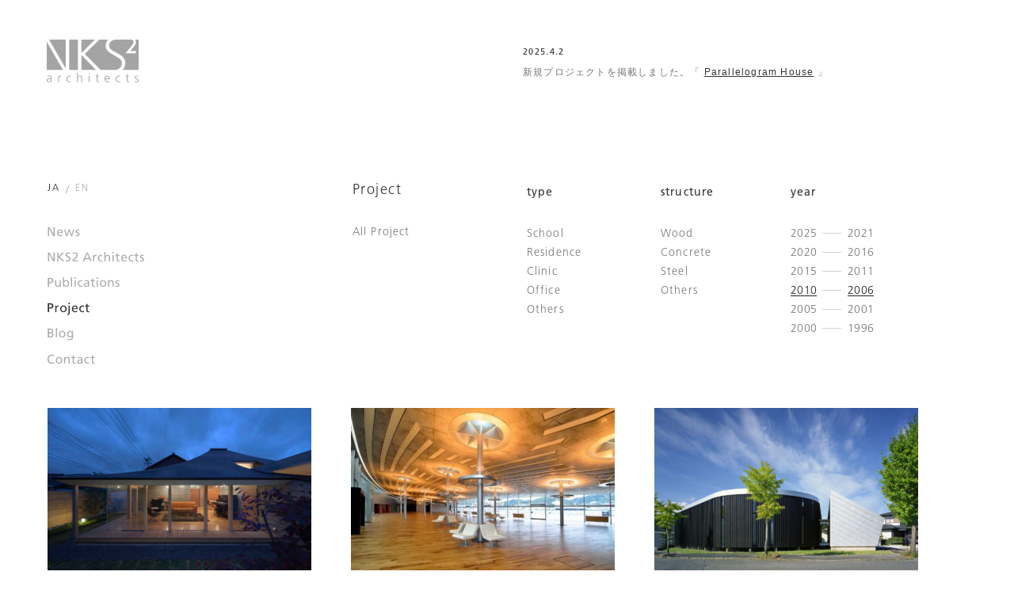

--- FILE ---
content_type: text/html; charset=UTF-8
request_url: https://nksarc.com/project/project-year/2010-2006
body_size: 7871
content:
<html dir="ltr" lang="ja" prefix="og: http://ogp.me/ns#">
<head>
<!-- Google tag (gtag.js) -->
<script async src="https://www.googletagmanager.com/gtag/js?id=G-0X7D4Z2BLE"></script>
<script>
  window.dataLayer = window.dataLayer || [];
  function gtag(){dataLayer.push(arguments);}
  gtag('js', new Date());

  gtag('config', 'G-0X7D4Z2BLE');
</script>
<meta charset="utf-8">
<title>2010-2006年の建築設計 一覧 | NKS2 architects - 福岡 一級建築士事務所 設計</title>

		<!-- All in One SEO 4.9.3 - aioseo.com -->
	<meta name="description" content="NKS2アーキテクツの年の建築設計 一覧です。" />
	<meta name="robots" content="max-image-preview:large" />
	<link rel="canonical" href="https://nksarc.com/project/project-year/2010-2006" />
	<meta name="generator" content="All in One SEO (AIOSEO) 4.9.3" />
		<script type="application/ld+json" class="aioseo-schema">
			{"@context":"https:\/\/schema.org","@graph":[{"@type":"BreadcrumbList","@id":"https:\/\/nksarc.com\/project\/project-year\/2010-2006#breadcrumblist","itemListElement":[{"@type":"ListItem","@id":"https:\/\/nksarc.com#listItem","position":1,"name":"\u30db\u30fc\u30e0","item":"https:\/\/nksarc.com","nextItem":{"@type":"ListItem","@id":"https:\/\/nksarc.com\/project\/project-year\/2010-2006#listItem","name":"2010-2006"}},{"@type":"ListItem","@id":"https:\/\/nksarc.com\/project\/project-year\/2010-2006#listItem","position":2,"name":"2010-2006","previousItem":{"@type":"ListItem","@id":"https:\/\/nksarc.com#listItem","name":"\u30db\u30fc\u30e0"}}]},{"@type":"CollectionPage","@id":"https:\/\/nksarc.com\/project\/project-year\/2010-2006#collectionpage","url":"https:\/\/nksarc.com\/project\/project-year\/2010-2006","name":"2010-2006\u5e74\u306e\u5efa\u7bc9\u8a2d\u8a08 \u4e00\u89a7 | NKS2 architects - \u798f\u5ca1 \u4e00\u7d1a\u5efa\u7bc9\u58eb\u4e8b\u52d9\u6240 \u8a2d\u8a08","description":"NKS2\u30a2\u30fc\u30ad\u30c6\u30af\u30c4\u306e\u5e74\u306e\u5efa\u7bc9\u8a2d\u8a08 \u4e00\u89a7\u3067\u3059\u3002","inLanguage":"ja","isPartOf":{"@id":"https:\/\/nksarc.com\/#website"},"breadcrumb":{"@id":"https:\/\/nksarc.com\/project\/project-year\/2010-2006#breadcrumblist"}},{"@type":"Organization","@id":"https:\/\/nksarc.com\/#organization","name":"NKS2 architects - \u798f\u5ca1 \u4e00\u7d1a\u5efa\u7bc9\u58eb\u4e8b\u52d9\u6240 \u8a2d\u8a08","url":"https:\/\/nksarc.com\/"},{"@type":"WebSite","@id":"https:\/\/nksarc.com\/#website","url":"https:\/\/nksarc.com\/","name":"NKS2 architects - \u798f\u5ca1 \u4e00\u7d1a\u5efa\u7bc9\u58eb\u4e8b\u52d9\u6240 \u8a2d\u8a08","inLanguage":"ja","publisher":{"@id":"https:\/\/nksarc.com\/#organization"}}]}
		</script>
		<!-- All in One SEO -->

<style id='wp-img-auto-sizes-contain-inline-css' type='text/css'>
img:is([sizes=auto i],[sizes^="auto," i]){contain-intrinsic-size:3000px 1500px}
/*# sourceURL=wp-img-auto-sizes-contain-inline-css */
</style>
<style id='wp-block-library-inline-css' type='text/css'>
:root{--wp-block-synced-color:#7a00df;--wp-block-synced-color--rgb:122,0,223;--wp-bound-block-color:var(--wp-block-synced-color);--wp-editor-canvas-background:#ddd;--wp-admin-theme-color:#007cba;--wp-admin-theme-color--rgb:0,124,186;--wp-admin-theme-color-darker-10:#006ba1;--wp-admin-theme-color-darker-10--rgb:0,107,160.5;--wp-admin-theme-color-darker-20:#005a87;--wp-admin-theme-color-darker-20--rgb:0,90,135;--wp-admin-border-width-focus:2px}@media (min-resolution:192dpi){:root{--wp-admin-border-width-focus:1.5px}}.wp-element-button{cursor:pointer}:root .has-very-light-gray-background-color{background-color:#eee}:root .has-very-dark-gray-background-color{background-color:#313131}:root .has-very-light-gray-color{color:#eee}:root .has-very-dark-gray-color{color:#313131}:root .has-vivid-green-cyan-to-vivid-cyan-blue-gradient-background{background:linear-gradient(135deg,#00d084,#0693e3)}:root .has-purple-crush-gradient-background{background:linear-gradient(135deg,#34e2e4,#4721fb 50%,#ab1dfe)}:root .has-hazy-dawn-gradient-background{background:linear-gradient(135deg,#faaca8,#dad0ec)}:root .has-subdued-olive-gradient-background{background:linear-gradient(135deg,#fafae1,#67a671)}:root .has-atomic-cream-gradient-background{background:linear-gradient(135deg,#fdd79a,#004a59)}:root .has-nightshade-gradient-background{background:linear-gradient(135deg,#330968,#31cdcf)}:root .has-midnight-gradient-background{background:linear-gradient(135deg,#020381,#2874fc)}:root{--wp--preset--font-size--normal:16px;--wp--preset--font-size--huge:42px}.has-regular-font-size{font-size:1em}.has-larger-font-size{font-size:2.625em}.has-normal-font-size{font-size:var(--wp--preset--font-size--normal)}.has-huge-font-size{font-size:var(--wp--preset--font-size--huge)}.has-text-align-center{text-align:center}.has-text-align-left{text-align:left}.has-text-align-right{text-align:right}.has-fit-text{white-space:nowrap!important}#end-resizable-editor-section{display:none}.aligncenter{clear:both}.items-justified-left{justify-content:flex-start}.items-justified-center{justify-content:center}.items-justified-right{justify-content:flex-end}.items-justified-space-between{justify-content:space-between}.screen-reader-text{border:0;clip-path:inset(50%);height:1px;margin:-1px;overflow:hidden;padding:0;position:absolute;width:1px;word-wrap:normal!important}.screen-reader-text:focus{background-color:#ddd;clip-path:none;color:#444;display:block;font-size:1em;height:auto;left:5px;line-height:normal;padding:15px 23px 14px;text-decoration:none;top:5px;width:auto;z-index:100000}html :where(.has-border-color){border-style:solid}html :where([style*=border-top-color]){border-top-style:solid}html :where([style*=border-right-color]){border-right-style:solid}html :where([style*=border-bottom-color]){border-bottom-style:solid}html :where([style*=border-left-color]){border-left-style:solid}html :where([style*=border-width]){border-style:solid}html :where([style*=border-top-width]){border-top-style:solid}html :where([style*=border-right-width]){border-right-style:solid}html :where([style*=border-bottom-width]){border-bottom-style:solid}html :where([style*=border-left-width]){border-left-style:solid}html :where(img[class*=wp-image-]){height:auto;max-width:100%}:where(figure){margin:0 0 1em}html :where(.is-position-sticky){--wp-admin--admin-bar--position-offset:var(--wp-admin--admin-bar--height,0px)}@media screen and (max-width:600px){html :where(.is-position-sticky){--wp-admin--admin-bar--position-offset:0px}}

/*# sourceURL=wp-block-library-inline-css */
</style><style id='global-styles-inline-css' type='text/css'>
:root{--wp--preset--aspect-ratio--square: 1;--wp--preset--aspect-ratio--4-3: 4/3;--wp--preset--aspect-ratio--3-4: 3/4;--wp--preset--aspect-ratio--3-2: 3/2;--wp--preset--aspect-ratio--2-3: 2/3;--wp--preset--aspect-ratio--16-9: 16/9;--wp--preset--aspect-ratio--9-16: 9/16;--wp--preset--color--black: #000000;--wp--preset--color--cyan-bluish-gray: #abb8c3;--wp--preset--color--white: #ffffff;--wp--preset--color--pale-pink: #f78da7;--wp--preset--color--vivid-red: #cf2e2e;--wp--preset--color--luminous-vivid-orange: #ff6900;--wp--preset--color--luminous-vivid-amber: #fcb900;--wp--preset--color--light-green-cyan: #7bdcb5;--wp--preset--color--vivid-green-cyan: #00d084;--wp--preset--color--pale-cyan-blue: #8ed1fc;--wp--preset--color--vivid-cyan-blue: #0693e3;--wp--preset--color--vivid-purple: #9b51e0;--wp--preset--gradient--vivid-cyan-blue-to-vivid-purple: linear-gradient(135deg,rgb(6,147,227) 0%,rgb(155,81,224) 100%);--wp--preset--gradient--light-green-cyan-to-vivid-green-cyan: linear-gradient(135deg,rgb(122,220,180) 0%,rgb(0,208,130) 100%);--wp--preset--gradient--luminous-vivid-amber-to-luminous-vivid-orange: linear-gradient(135deg,rgb(252,185,0) 0%,rgb(255,105,0) 100%);--wp--preset--gradient--luminous-vivid-orange-to-vivid-red: linear-gradient(135deg,rgb(255,105,0) 0%,rgb(207,46,46) 100%);--wp--preset--gradient--very-light-gray-to-cyan-bluish-gray: linear-gradient(135deg,rgb(238,238,238) 0%,rgb(169,184,195) 100%);--wp--preset--gradient--cool-to-warm-spectrum: linear-gradient(135deg,rgb(74,234,220) 0%,rgb(151,120,209) 20%,rgb(207,42,186) 40%,rgb(238,44,130) 60%,rgb(251,105,98) 80%,rgb(254,248,76) 100%);--wp--preset--gradient--blush-light-purple: linear-gradient(135deg,rgb(255,206,236) 0%,rgb(152,150,240) 100%);--wp--preset--gradient--blush-bordeaux: linear-gradient(135deg,rgb(254,205,165) 0%,rgb(254,45,45) 50%,rgb(107,0,62) 100%);--wp--preset--gradient--luminous-dusk: linear-gradient(135deg,rgb(255,203,112) 0%,rgb(199,81,192) 50%,rgb(65,88,208) 100%);--wp--preset--gradient--pale-ocean: linear-gradient(135deg,rgb(255,245,203) 0%,rgb(182,227,212) 50%,rgb(51,167,181) 100%);--wp--preset--gradient--electric-grass: linear-gradient(135deg,rgb(202,248,128) 0%,rgb(113,206,126) 100%);--wp--preset--gradient--midnight: linear-gradient(135deg,rgb(2,3,129) 0%,rgb(40,116,252) 100%);--wp--preset--font-size--small: 13px;--wp--preset--font-size--medium: 20px;--wp--preset--font-size--large: 36px;--wp--preset--font-size--x-large: 42px;--wp--preset--spacing--20: 0.44rem;--wp--preset--spacing--30: 0.67rem;--wp--preset--spacing--40: 1rem;--wp--preset--spacing--50: 1.5rem;--wp--preset--spacing--60: 2.25rem;--wp--preset--spacing--70: 3.38rem;--wp--preset--spacing--80: 5.06rem;--wp--preset--shadow--natural: 6px 6px 9px rgba(0, 0, 0, 0.2);--wp--preset--shadow--deep: 12px 12px 50px rgba(0, 0, 0, 0.4);--wp--preset--shadow--sharp: 6px 6px 0px rgba(0, 0, 0, 0.2);--wp--preset--shadow--outlined: 6px 6px 0px -3px rgb(255, 255, 255), 6px 6px rgb(0, 0, 0);--wp--preset--shadow--crisp: 6px 6px 0px rgb(0, 0, 0);}:where(.is-layout-flex){gap: 0.5em;}:where(.is-layout-grid){gap: 0.5em;}body .is-layout-flex{display: flex;}.is-layout-flex{flex-wrap: wrap;align-items: center;}.is-layout-flex > :is(*, div){margin: 0;}body .is-layout-grid{display: grid;}.is-layout-grid > :is(*, div){margin: 0;}:where(.wp-block-columns.is-layout-flex){gap: 2em;}:where(.wp-block-columns.is-layout-grid){gap: 2em;}:where(.wp-block-post-template.is-layout-flex){gap: 1.25em;}:where(.wp-block-post-template.is-layout-grid){gap: 1.25em;}.has-black-color{color: var(--wp--preset--color--black) !important;}.has-cyan-bluish-gray-color{color: var(--wp--preset--color--cyan-bluish-gray) !important;}.has-white-color{color: var(--wp--preset--color--white) !important;}.has-pale-pink-color{color: var(--wp--preset--color--pale-pink) !important;}.has-vivid-red-color{color: var(--wp--preset--color--vivid-red) !important;}.has-luminous-vivid-orange-color{color: var(--wp--preset--color--luminous-vivid-orange) !important;}.has-luminous-vivid-amber-color{color: var(--wp--preset--color--luminous-vivid-amber) !important;}.has-light-green-cyan-color{color: var(--wp--preset--color--light-green-cyan) !important;}.has-vivid-green-cyan-color{color: var(--wp--preset--color--vivid-green-cyan) !important;}.has-pale-cyan-blue-color{color: var(--wp--preset--color--pale-cyan-blue) !important;}.has-vivid-cyan-blue-color{color: var(--wp--preset--color--vivid-cyan-blue) !important;}.has-vivid-purple-color{color: var(--wp--preset--color--vivid-purple) !important;}.has-black-background-color{background-color: var(--wp--preset--color--black) !important;}.has-cyan-bluish-gray-background-color{background-color: var(--wp--preset--color--cyan-bluish-gray) !important;}.has-white-background-color{background-color: var(--wp--preset--color--white) !important;}.has-pale-pink-background-color{background-color: var(--wp--preset--color--pale-pink) !important;}.has-vivid-red-background-color{background-color: var(--wp--preset--color--vivid-red) !important;}.has-luminous-vivid-orange-background-color{background-color: var(--wp--preset--color--luminous-vivid-orange) !important;}.has-luminous-vivid-amber-background-color{background-color: var(--wp--preset--color--luminous-vivid-amber) !important;}.has-light-green-cyan-background-color{background-color: var(--wp--preset--color--light-green-cyan) !important;}.has-vivid-green-cyan-background-color{background-color: var(--wp--preset--color--vivid-green-cyan) !important;}.has-pale-cyan-blue-background-color{background-color: var(--wp--preset--color--pale-cyan-blue) !important;}.has-vivid-cyan-blue-background-color{background-color: var(--wp--preset--color--vivid-cyan-blue) !important;}.has-vivid-purple-background-color{background-color: var(--wp--preset--color--vivid-purple) !important;}.has-black-border-color{border-color: var(--wp--preset--color--black) !important;}.has-cyan-bluish-gray-border-color{border-color: var(--wp--preset--color--cyan-bluish-gray) !important;}.has-white-border-color{border-color: var(--wp--preset--color--white) !important;}.has-pale-pink-border-color{border-color: var(--wp--preset--color--pale-pink) !important;}.has-vivid-red-border-color{border-color: var(--wp--preset--color--vivid-red) !important;}.has-luminous-vivid-orange-border-color{border-color: var(--wp--preset--color--luminous-vivid-orange) !important;}.has-luminous-vivid-amber-border-color{border-color: var(--wp--preset--color--luminous-vivid-amber) !important;}.has-light-green-cyan-border-color{border-color: var(--wp--preset--color--light-green-cyan) !important;}.has-vivid-green-cyan-border-color{border-color: var(--wp--preset--color--vivid-green-cyan) !important;}.has-pale-cyan-blue-border-color{border-color: var(--wp--preset--color--pale-cyan-blue) !important;}.has-vivid-cyan-blue-border-color{border-color: var(--wp--preset--color--vivid-cyan-blue) !important;}.has-vivid-purple-border-color{border-color: var(--wp--preset--color--vivid-purple) !important;}.has-vivid-cyan-blue-to-vivid-purple-gradient-background{background: var(--wp--preset--gradient--vivid-cyan-blue-to-vivid-purple) !important;}.has-light-green-cyan-to-vivid-green-cyan-gradient-background{background: var(--wp--preset--gradient--light-green-cyan-to-vivid-green-cyan) !important;}.has-luminous-vivid-amber-to-luminous-vivid-orange-gradient-background{background: var(--wp--preset--gradient--luminous-vivid-amber-to-luminous-vivid-orange) !important;}.has-luminous-vivid-orange-to-vivid-red-gradient-background{background: var(--wp--preset--gradient--luminous-vivid-orange-to-vivid-red) !important;}.has-very-light-gray-to-cyan-bluish-gray-gradient-background{background: var(--wp--preset--gradient--very-light-gray-to-cyan-bluish-gray) !important;}.has-cool-to-warm-spectrum-gradient-background{background: var(--wp--preset--gradient--cool-to-warm-spectrum) !important;}.has-blush-light-purple-gradient-background{background: var(--wp--preset--gradient--blush-light-purple) !important;}.has-blush-bordeaux-gradient-background{background: var(--wp--preset--gradient--blush-bordeaux) !important;}.has-luminous-dusk-gradient-background{background: var(--wp--preset--gradient--luminous-dusk) !important;}.has-pale-ocean-gradient-background{background: var(--wp--preset--gradient--pale-ocean) !important;}.has-electric-grass-gradient-background{background: var(--wp--preset--gradient--electric-grass) !important;}.has-midnight-gradient-background{background: var(--wp--preset--gradient--midnight) !important;}.has-small-font-size{font-size: var(--wp--preset--font-size--small) !important;}.has-medium-font-size{font-size: var(--wp--preset--font-size--medium) !important;}.has-large-font-size{font-size: var(--wp--preset--font-size--large) !important;}.has-x-large-font-size{font-size: var(--wp--preset--font-size--x-large) !important;}
/*# sourceURL=global-styles-inline-css */
</style>

<style id='classic-theme-styles-inline-css' type='text/css'>
/*! This file is auto-generated */
.wp-block-button__link{color:#fff;background-color:#32373c;border-radius:9999px;box-shadow:none;text-decoration:none;padding:calc(.667em + 2px) calc(1.333em + 2px);font-size:1.125em}.wp-block-file__button{background:#32373c;color:#fff;text-decoration:none}
/*# sourceURL=/wp-includes/css/classic-themes.min.css */
</style>
<link rel="https://api.w.org/" href="https://nksarc.com/wp-json/" /><link rel="EditURI" type="application/rsd+xml" title="RSD" href="https://nksarc.com/wp/xmlrpc.php?rsd" />
<meta http-equiv="X-UA-Compatible" content="IE=edge">
<meta name="viewport" content="width=1300, user-scalable=yes"> 
<link rel="alternate" type="application/rss+xml" title="RSS 2.0" href="https://nksarc.com/feed">
<link rel="alternate" type="text/xml" title="RSS .92" href="https://nksarc.com/feed/rss">
<link rel="alternate" type="application/atom+xml" title="Atom 1.0" href="https://nksarc.com/feed/atom">
<link rel="alternate" type="application/rss+xml" title="RSS" href="https://nksarc.com/index.rdf">
<link rel="icon" href="https://nksarc.com/wp/wp-content/themes/nksarc3/img/icon/favicon.ico" type="image/vnd.microsoft.icon">
<link rel="shortcut icon" href="https://nksarc.com/wp/wp-content/themes/nksarc3/img/icon/favicon.ico">
<link rel="apple-touch-icon" href="https://nksarc.com/wp/wp-content/themes/nksarc3/img/icon/apple-touch-icon.png">
<link rel="icon" href="https://nksarc.com/wp/wp-content/themes/nksarc3/img/icon/android-touch-icon.png">
<link rel="stylesheet" href="https://nksarc.com/wp/wp-content/themes/nksarc3/css/reset.css">
<link rel="stylesheet" href="https://nksarc.com/wp/wp-content/themes/nksarc3/style.css?260119">
<link rel="stylesheet" href="https://nksarc.com/wp/wp-content/themes/nksarc3/css/project.css?260119">
<link rel="stylesheet" href="https://nksarc.com/wp/wp-content/themes/nksarc3/css/slick.css">
<link rel="stylesheet" href="https://nksarc.com/wp/wp-content/themes/nksarc3/css/colorbox.css">

<meta property="og:locale" content="ja_JP">
<meta property="fb:admins" content="">

<meta property="og:site_name" content="NKS2 architects &#8211; 福岡 一級建築士事務所 設計">
<meta property="og:type" content="website">
<meta property='og:image' content="https://nksarc.com/wp/wp-content/uploads/2023/05/Sky-Vessel-House0-1375x1100.jpg">
<meta property='og:url' content="https://nksarc.com/project/project-year/2010-2006">
<meta property='og:title' content="2010-2006年の建築設計 一覧 | NKS2 architects &#8211; 福岡 一級建築士事務所 設計">
<meta property='og:description' content="NKS2アーキテクツの2010-2006年の建築設計一覧です。">
<meta name="description" content="NKS2アーキテクツの2010-2006年の建築設計一覧です。">
<script type="text/javascript" src="//webfont.fontplus.jp/accessor/script/fontplus.js?TXW2ug6gLdo%3D&box=sqql9odV9lQ%3D&timeout=3&pm=1&aa=1&ab=2" charset="utf-8"></script>
</head>

<body id="pc">
<div id="wrap" class="pc">
<div id="loading"></div>



<div id="mainContents-wrap">
<header>
	<div class="header-inner">
		<div class="logo"><a href="https://nksarc.com" title="トップページ">
			<img class="gray" src="https://nksarc.com/wp/wp-content/themes/nksarc3/img/share/logo.svg" alt="NKS2 Architects">
			<img class="white" src="https://nksarc.com/wp/wp-content/themes/nksarc3/img/share/logo-white.svg" alt="NKS2 Architects">
		</a></div>
		<nav class="gnav font-en-r">
	<dl class="clearfix">
				<div>
			<dt id="gnav-news"><a href="https://nksarc.com/news" title="News">
				<img src="https://nksarc.com/wp/wp-content/themes/nksarc3/img/share/gnav-news.svg" alt="News">
								<img class="white" src="https://nksarc.com/wp/wp-content/themes/nksarc3/img/share/gnav-news-white.svg" alt="News">
							</a></dt>
		</div>
		<div class="btn-mnav mnav-about">
			<dt id="gnav-about">
								<a class="parent" href="https://nksarc.com/profile" title="Profile">
					<img src="https://nksarc.com/wp/wp-content/themes/nksarc3/img/share/gnav-nks.svg" alt="NKS2 Architects">
					<img class="white" src="https://nksarc.com/wp/wp-content/themes/nksarc3/img/share/gnav-nks-white.svg" alt="NKS2 Architects">
				</a>
							</dt>
			<dd>
				<ul>
					<li id="gnav-profile"><a href="https://nksarc.com/profile" title="Profile">
						<img src="https://nksarc.com/wp/wp-content/themes/nksarc3/img/share/gnav-profile.svg" alt="Profile">
												<img class="white" src="https://nksarc.com/wp/wp-content/themes/nksarc3/img/share/gnav-profile-white.svg" alt="Profile">
											</a></li>
					<li id="gnav-concept"><a href="https://nksarc.com/concept" title="Concept">
						<img src="https://nksarc.com/wp/wp-content/themes/nksarc3/img/share/gnav-concept.svg" alt="Concept">
												<img class="white" src="https://nksarc.com/wp/wp-content/themes/nksarc3/img/share/gnav-concept-white.svg" alt="Concept">
											</a></li>
					<li id="gnav-workflow"><a href="https://nksarc.com/workflow" title="Workflow">
						<img src="https://nksarc.com/wp/wp-content/themes/nksarc3/img/share/gnav-workflow.svg" alt="Workflow">
												<img class="white" src="https://nksarc.com/wp/wp-content/themes/nksarc3/img/share/gnav-workflow-white.svg" alt="Workflow">
											</a></li>
				</ul>
			</dd>
		</div>
		<div>
			<dt id="gnav-publications"><a href="https://nksarc.com/publications" title="Publications">
				<img src="https://nksarc.com/wp/wp-content/themes/nksarc3/img/share/gnav-publications.svg" alt="Publications">
								<img class="white" src="https://nksarc.com/wp/wp-content/themes/nksarc3/img/share/gnav-publications-white.svg" alt="Publications">
							</a></dt>
		</div>
		<div>
			<dt id="gnav-project"><a href="https://nksarc.com/project" title="Project">
				<img src="https://nksarc.com/wp/wp-content/themes/nksarc3/img/share/gnav-project.svg" alt="Project">
								<img class="white" src="https://nksarc.com/wp/wp-content/themes/nksarc3/img/share/gnav-project-white.svg" alt="Project">
							</a></dt>
		</div>
		<div class="btn-mnav mnav-blog">
			<dt id="gnav-blog">
								<a class="parent" href="https://nksarc.com/blog" title="Blog">
					<img src="https://nksarc.com/wp/wp-content/themes/nksarc3/img/share/gnav-blog.svg" alt="Blog">
					<img class="white" src="https://nksarc.com/wp/wp-content/themes/nksarc3/img/share/gnav-blog-white.svg" alt="Blog">
				</a>
							</dt>
			<dd>
				<ul class="pjax-fade">
															<li id="gnav-blog-release">
						<a href="https://nksarc.com/blog/blog-category/release" title="Release">Release</a>
					</li>
										<li id="gnav-blog-project">
						<a href="https://nksarc.com/blog/blog-category/project" title="Project">Project</a>
					</li>
										<li id="gnav-blog-daily">
						<a href="https://nksarc.com/blog/blog-category/daily" title="Daily">Daily</a>
					</li>
									</ul>
			</dd>
		</div>
		<div class="btn-mnav mnav-contact">
			<dt id="gnav-contact">
								<a class="parent no-pjax" href="https://nksarc.com/contact" title="Contact">
					<img src="https://nksarc.com/wp/wp-content/themes/nksarc3/img/share/gnav-contact.svg" alt="Contact">
					<img class="white" src="https://nksarc.com/wp/wp-content/themes/nksarc3/img/share/gnav-contact-white.svg" alt="Contact">
				</a>
							</dt>
			<dd>
				<ul>
					<li id="gnav-contactus"><a class="no-pjax" href="https://nksarc.com/contact" title="Contact Us">
						<img src="https://nksarc.com/wp/wp-content/themes/nksarc3/img/share/gnav-contactus.svg" alt="Contact Us">
												<img class="white" src="https://nksarc.com/wp/wp-content/themes/nksarc3/img/share/gnav-contactus-white.svg" alt="Contact Us">
											</a></li>
					<li id="gnav-recruit"><a class="no-pjax" href="https://nksarc.com/recruit" title="Recruit">
						<span>
							<img src="https://nksarc.com/wp/wp-content/themes/nksarc3/img/share/gnav-recruit.svg" alt="Staff Recruit / Internship(opendesk)">
														<img class="white" src="https://nksarc.com/wp/wp-content/themes/nksarc3/img/share/gnav-recruit-white.svg" alt="Staff Recruit / Internship(opendesk)">
													</span>
											</a></li>
				</ul>
			</dd>
		</div>
	</dl>
		<ul class="sns">
	<li><a href="https://www.facebook.com/nksarchitects" target="_blank" rel="noopener" title="Facebook"><img src="https://nksarc.com/wp/wp-content/themes/nksarc3/img/share/ico-facebook.svg" alt="Facebook"></a></li>
</ul>
	</nav>	</div>
	<div class="lang font-en-l">
	<div class="lang-ja fade">
		<img src="https://nksarc.com/wp/wp-content/themes/nksarc3/img/share/nav-lang-ja.svg" alt="JA">
				<img class="white" src="https://nksarc.com/wp/wp-content/themes/nksarc3/img/share/nav-lang-ja-white.svg" alt="JA">
			</div>
	<i>/</i>
	<div class="lang-en fade">
		<img src="https://nksarc.com/wp/wp-content/themes/nksarc3/img/share/nav-lang-en.svg" alt="EN">
				<img class="white" src="https://nksarc.com/wp/wp-content/themes/nksarc3/img/share/nav-lang-en-white.svg" alt="EN">
			</div>
</div></header>

<div class="news-header lang-wrap">
		<article>
		<time class="font-en-r">2025.4.2</time>
		<span class="ja"><p>新規プロジェクトを掲載しました。「 <a href="https://nksarc.com/project/2825">Parallelogram House</a> 」</p>
</span>
		<span class="en"><p>We put the new project on the website. <a href="https://nksarc.com/project/2825">Parallelogram House</a></p>
</span>
	</article>
	</div>

<main id="mainContents">
<div class="pjax">
<div id="projectContents" class="category">
<div class="contents-project">

	<div class="project-category font-en-l">
		<dl class="clearfix">
			<div>
				<dt class="title-h1 font-en-l">Project</dt>
				<dd>
					<ul>
						<li class="all "><a href="https://nksarc.com/project" title="All Project">All Project</a></li>
					</ul>
				</dd>
			</div>
			<div>
				<dt class="font-en-r">type</dt>
				<dd>
										<ul class="type-list">
							<li class="cat-item cat-item-151"><a href="https://nksarc.com/project/project-type/school">School</a>
</li>
	<li class="cat-item cat-item-31"><a href="https://nksarc.com/project/project-type/residence">Residence</a>
</li>
	<li class="cat-item cat-item-61"><a href="https://nksarc.com/project/project-type/clinic">Clinic</a>
</li>
	<li class="cat-item cat-item-67"><a href="https://nksarc.com/project/project-type/office">Office</a>
</li>
	<li class="cat-item cat-item-78"><a href="https://nksarc.com/project/project-type/other-types">Others</a>
</li>
					</ul>
				</dd>
			</div>
			<div>		
				</dd>
				<dt class="font-en-r">structure</dt>
				<dd>
					<ul class="structure-list">
											<li class=""><a href="https://nksarc.com/project/project-structure/wood" title="木造">wood</a></li>
											<li class=""><a href="https://nksarc.com/project/project-structure/concrete" title="鉄筋コンクリート（RC造）">concrete</a></li>
											<li class=""><a href="https://nksarc.com/project/project-structure/steel" title="鉄骨（S造）">steel</a></li>
											<li class=""><a href="https://nksarc.com/project/project-structure/others" title="その他の構造">others</a></li>
										</ul>
				</dd>
			</div>
			<div>
				</dd>
				<dt class="font-en-r">year</dt>
				<dd>
					<ul class="year-list">
										<li class=""><a href="https://nksarc.com/project/project-year/2025-2021" title="2025-2021"><span>2025</span><i></i><span>2021</span></a></li>
										<li class=""><a href="https://nksarc.com/project/project-year/2020-2016" title="2020-2016"><span>2020</span><i></i><span>2016</span></a></li>
										<li class=""><a href="https://nksarc.com/project/project-year/2015-2011" title="2015-2011"><span>2015</span><i></i><span>2011</span></a></li>
										<li class="active"><a href="https://nksarc.com/project/project-year/2010-2006" title="2010-2006"><span>2010</span><i></i><span>2006</span></a></li>
										<li class=""><a href="https://nksarc.com/project/project-year/2005-2001" title="2005-2001"><span>2005</span><i></i><span>2001</span></a></li>
										<li class=""><a href="https://nksarc.com/project/project-year/2000-1996" title="2000-1996"><span>2000</span><i></i><span>1996</span></a></li>
										</ul>
				</dd>
			</div>
		</dl>		
	</div>

	<div class="project-list">
				<article>
	<figure><a href="https://nksarc.com/project/62" title="中津の住宅">
				<img src="https://nksarc.com/wp/wp-content/uploads/2019/08/Broken-pitched-roof-house17-333x214.jpg" srcset="https://nksarc.com/wp/wp-content/uploads/2019/08/Broken-pitched-roof-house17-666x428.jpg 2x" alt="中津の住宅">
			</a></figure>
	<h2 class="font-en-l"><a href="https://nksarc.com/project/62" title="中津の住宅">Broken pitched roof house</a></h2>			
	<div class="year font-en-r"><a href="https://nksarc.com/project/project-year/2010">2010</a>,</div>	<div class="ctegory font-en-r"><a href="https://nksarc.com/project/project-type/residence" rel="tag">Residence</a></div>
</article>				<article>
	<figure><a href="https://nksarc.com/project/75" title="長崎港松が枝国際ターミナル">
				<img src="https://nksarc.com/wp/wp-content/uploads/2019/08/Nagasaki-International-cruise-ship-terminal8-1-333x214.jpg" srcset="https://nksarc.com/wp/wp-content/uploads/2019/08/Nagasaki-International-cruise-ship-terminal8-1-666x428.jpg 2x" alt="長崎港松が枝国際ターミナル">
			</a></figure>
	<h2 class="font-en-l"><a href="https://nksarc.com/project/75" title="長崎港松が枝国際ターミナル">Nagasaki international cruise ship terminal</a></h2>			
	<div class="year font-en-r"><a href="https://nksarc.com/project/project-year/2009">2009</a>,</div>	<div class="ctegory font-en-r"><a href="https://nksarc.com/project/project-type/other-types" rel="tag">Others</a></div>
</article>				<article>
	<figure><a href="https://nksarc.com/project/61" title="むさしヶ丘の住宅">
				<img src="https://nksarc.com/wp/wp-content/uploads/2019/08/VI-house-1-333x214.jpg" srcset="https://nksarc.com/wp/wp-content/uploads/2019/08/VI-house-1-666x428.jpg 2x" alt="むさしヶ丘の住宅">
			</a></figure>
	<h2 class="font-en-l"><a href="https://nksarc.com/project/61" title="むさしヶ丘の住宅">VI house</a></h2>			
	<div class="year font-en-r"><a href="https://nksarc.com/project/project-year/2009">2009</a>,</div>	<div class="ctegory font-en-r"><a href="https://nksarc.com/project/project-type/residence" rel="tag">Residence</a></div>
</article>				<article>
	<figure><a href="https://nksarc.com/project/60" title="太宰府の長屋">
				<img src="https://nksarc.com/wp/wp-content/uploads/2019/08/Meteorite-housing2-333x214.jpg" srcset="https://nksarc.com/wp/wp-content/uploads/2019/08/Meteorite-housing2-666x428.jpg 2x" alt="太宰府の長屋">
			</a></figure>
	<h2 class="font-en-l"><a href="https://nksarc.com/project/60" title="太宰府の長屋">Meteorite housing</a></h2>			
	<div class="year font-en-r"><a href="https://nksarc.com/project/project-year/2008">2008</a>,</div>	<div class="ctegory font-en-r"><a href="https://nksarc.com/project/project-type/residence" rel="tag">Residence</a></div>
</article>				<article>
	<figure><a href="https://nksarc.com/project/59" title="都城の住宅">
				<img src="https://nksarc.com/wp/wp-content/uploads/2019/08/Elephant-house2-333x214.jpg" srcset="https://nksarc.com/wp/wp-content/uploads/2019/08/Elephant-house2-666x428.jpg 2x" alt="都城の住宅">
			</a></figure>
	<h2 class="font-en-l"><a href="https://nksarc.com/project/59" title="都城の住宅">Elephant house</a></h2>			
	<div class="year font-en-r"><a href="https://nksarc.com/project/project-year/2008">2008</a>,</div>	<div class="ctegory font-en-r"><a href="https://nksarc.com/project/project-type/residence" rel="tag">Residence</a></div>
</article>				<article>
	<figure><a href="https://nksarc.com/project/58" title="津屋崎の住宅">
				<img src="https://nksarc.com/wp/wp-content/uploads/2019/08/House-with-square-openings2-333x214.jpg" srcset="https://nksarc.com/wp/wp-content/uploads/2019/08/House-with-square-openings2-666x428.jpg 2x" alt="津屋崎の住宅">
			</a></figure>
	<h2 class="font-en-l"><a href="https://nksarc.com/project/58" title="津屋崎の住宅">Square openings house</a></h2>			
	<div class="year font-en-r"><a href="https://nksarc.com/project/project-year/2008">2008</a>,</div>	<div class="ctegory font-en-r"><a href="https://nksarc.com/project/project-type/residence" rel="tag">Residence</a></div>
</article>				<article>
	<figure><a href="https://nksarc.com/project/57" title="長住の住宅">
				<img src="https://nksarc.com/wp/wp-content/uploads/2019/08/Club-head-courtyard-house7-333x214.jpg" srcset="https://nksarc.com/wp/wp-content/uploads/2019/08/Club-head-courtyard-house7-666x428.jpg 2x" alt="長住の住宅">
			</a></figure>
	<h2 class="font-en-l"><a href="https://nksarc.com/project/57" title="長住の住宅">Club-head courtyard house</a></h2>			
	<div class="year font-en-r"><a href="https://nksarc.com/project/project-year/2008">2008</a>,</div>	<div class="ctegory font-en-r"><a href="https://nksarc.com/project/project-type/residence" rel="tag">Residence</a></div>
</article>				<article>
	<figure><a href="https://nksarc.com/project/56" title="柏の住宅">
				<img src="https://nksarc.com/wp/wp-content/uploads/2019/08/304eabbce3b6bb4a3ce69e6ef4a08d19-333x214.jpg" srcset="https://nksarc.com/wp/wp-content/uploads/2019/08/304eabbce3b6bb4a3ce69e6ef4a08d19-666x428.jpg 2x" alt="柏の住宅">
			</a></figure>
	<h2 class="font-en-l"><a href="https://nksarc.com/project/56" title="柏の住宅">Square skylight house</a></h2>			
	<div class="year font-en-r"><a href="https://nksarc.com/project/project-year/2008">2008</a>,</div>	<div class="ctegory font-en-r"><a href="https://nksarc.com/project/project-type/residence" rel="tag">Residence</a></div>
</article>				<article>
	<figure><a href="https://nksarc.com/project/74" title="志井のクリニック">
				<img src="https://nksarc.com/wp/wp-content/uploads/2019/08/9-gathered-huts2-333x214.jpg" srcset="https://nksarc.com/wp/wp-content/uploads/2019/08/9-gathered-huts2-666x428.jpg 2x" alt="志井のクリニック">
			</a></figure>
	<h2 class="font-en-l"><a href="https://nksarc.com/project/74" title="志井のクリニック">9 gathered huts</a></h2>			
	<div class="year font-en-r"><a href="https://nksarc.com/project/project-year/2008">2008</a>,</div>	<div class="ctegory font-en-r"><a href="https://nksarc.com/project/project-type/clinic" rel="tag">Clinic</a></div>
</article>				<article>
	<figure><a href="https://nksarc.com/project/55" title="青葉の住宅">
				<img src="https://nksarc.com/wp/wp-content/uploads/2019/08/Framed-house1-333x214.jpg" srcset="https://nksarc.com/wp/wp-content/uploads/2019/08/Framed-house1-666x428.jpg 2x" alt="青葉の住宅">
			</a></figure>
	<h2 class="font-en-l"><a href="https://nksarc.com/project/55" title="青葉の住宅">Framed house</a></h2>			
	<div class="year font-en-r"><a href="https://nksarc.com/project/project-year/2007">2007</a>,</div>	<div class="ctegory font-en-r"><a href="https://nksarc.com/project/project-type/residence" rel="tag">Residence</a></div>
</article>				<article>
	<figure><a href="https://nksarc.com/project/54" title="鹿屋の長屋2">
				<img src="https://nksarc.com/wp/wp-content/uploads/2019/08/Row-house-in-Kanoya2-1-333x214.jpg" srcset="https://nksarc.com/wp/wp-content/uploads/2019/08/Row-house-in-Kanoya2-1-666x428.jpg 2x" alt="鹿屋の長屋2">
			</a></figure>
	<h2 class="font-en-l"><a href="https://nksarc.com/project/54" title="鹿屋の長屋2">Row house in Kanoya 2</a></h2>			
	<div class="year font-en-r"><a href="https://nksarc.com/project/project-year/2006">2006</a>,</div>	<div class="ctegory font-en-r"><a href="https://nksarc.com/project/project-type/residence" rel="tag">Residence</a></div>
</article>			</div>
	
	<div class="font-en-l">
				</div>

</div><!-- /.contents-project-->
</div>
</div><!-- /.pjax -->
</main><!-- /#mainContents -->

<footer>
		<small class="copyright font-en-r">&copy; NKS2 architects</small>
	<div class="pagetop"><a class="no-pjax" href="#" title="ページの先頭へ戻る"><img src="https://nksarc.com/wp/wp-content/themes/nksarc3/img/share/ico-arrow.svg"></a></div>
		<nav class="gnav-footer font-en-r">
	<dl>
		<div>
			<dt id="gnav-news" class="font-en-l"><a href="https://nksarc.com/news" title="News">News</a></dt>
			<dd><a href="https://nksarc.com/news" title="News">News</a></dd>
		</div>
		<div>
			<dt id="gnav-about" class="font-en-l"><a href="https://nksarc.com/profile" title="Profile">NKS2 Architects</a></dt>
			<dd>
				<ul>
					<li id="gnav-profile"><a href="https://nksarc.com/profile" title="Profile">Profile</a></li>
					<li id="gnav-concept"><a href="https://nksarc.com/concept" title="Concept">Concept</a></li>
					<li id="gnav-workflow"><a href="https://nksarc.com/workflow" title="Workflow">Workflow</a></li>
				</ul>
			</dd>
		</div>
		<div>
			<dt id="gnav-publications" class="font-en-l"><a href="https://nksarc.com/publications" title="Publications">Publications</a></dt>
			<dd>
				<ul>
										<li><a href="https://nksarc.com/publications#147" title="publications">publications</a></li>
										<li><a href="https://nksarc.com/publications#148" title="contribution">contribution</a></li>
									</ul>
			</dd>
		</div>
		<div>
			<dt id="gnav-project" class="font-en-l"><a href="https://nksarc.com/project" title="Project">Project</a></dt>
			<dd>
								<ul>
						<li class="cat-item cat-item-151"><a href="https://nksarc.com/project/project-type/school">School</a>
</li>
	<li class="cat-item cat-item-31"><a href="https://nksarc.com/project/project-type/residence">Residence</a>
</li>
	<li class="cat-item cat-item-61"><a href="https://nksarc.com/project/project-type/clinic">Clinic</a>
</li>
	<li class="cat-item cat-item-67"><a href="https://nksarc.com/project/project-type/office">Office</a>
</li>
	<li class="cat-item cat-item-78"><a href="https://nksarc.com/project/project-type/other-types">Others</a>
</li>
				</ul>
			</dd>
		</div>
		<div>
			<dt id="gnav-blog" class="font-en-l"><a href="https://nksarc.com/blog" title="Blog">Blog</a></dt>
			<dd>
				<ul>
						<li class="cat-item cat-item-158"><a href="https://nksarc.com/blog/blog-category/release">Release</a>
</li>
	<li class="cat-item cat-item-160"><a href="https://nksarc.com/blog/blog-category/project">Project</a>
</li>
	<li class="cat-item cat-item-159"><a href="https://nksarc.com/blog/blog-category/daily">Daily</a>
</li>
				</ul>
			</dd>
		</div>
		<div>
			<dt id="gnav-contact" class="font-en-l"><a class="no-pjax" href="https://nksarc.com/contact" title="Contact">Contact</a></dt>
			<dd>
				<ul>
					<li id="gnav-contactus"><a class="no-pjax" href="https://nksarc.com/contact" title="Contact Us">Contact Us</a></li>
					<li id="gnav-recruit" class="let"><a class="no-pjax" href="https://nksarc.com/recruit" title="Recruit">Staff Recruit / <br>Internship(opendesk)</a></li>
				</ul>
			</dd>
		</div>
	</dl>
</nav>	</footer>
</div><!-- /#mainContents-wrap -->

</div><!-- /#wrap -->

<script src="https://nksarc.com/wp/wp-content/themes/nksarc3/js/jquery.min.js" defer></script>
<script src="https://nksarc.com/wp/wp-content/themes/nksarc3/js/jquery.pjax.min.js" defer></script>
<script src="https://nksarc.com/wp/wp-content/themes/nksarc3/js/slick.min.js" defer></script>

<nav class="nav-modal">
	<a class="modal-close no-pjax" title="Close">Close</a>
</nav>
<script src="https://nksarc.com/wp/wp-content/themes/nksarc3/js/jquery.colorbox-min.js" defer></script>
<script src="https://nksarc.com/wp/wp-content/themes/nksarc3/js/jquery.touchSwipe.min.js" defer></script>

<script src="https://nksarc.com/wp/wp-content/themes/nksarc3/js/jquery.customSelect.min.js" defer></script>
<script src="https://nksarc.com/wp/wp-content/themes/nksarc3/js/jquery.matchHeight-min.js" defer></script>
<script src="https://nksarc.com/wp/wp-content/themes/nksarc3/js/velocity.js" defer></script>
<script src="https://nksarc.com/wp/wp-content/themes/nksarc3/js/init.js?260119" defer></script>

<script type="speculationrules">
{"prefetch":[{"source":"document","where":{"and":[{"href_matches":"/*"},{"not":{"href_matches":["/wp/wp-*.php","/wp/wp-admin/*","/wp/wp-content/uploads/*","/wp/wp-content/*","/wp/wp-content/plugins/*","/wp/wp-content/themes/nksarc3/*","/*\\?(.+)"]}},{"not":{"selector_matches":"a[rel~=\"nofollow\"]"}},{"not":{"selector_matches":".no-prefetch, .no-prefetch a"}}]},"eagerness":"conservative"}]}
</script>
<script type="text/javascript" src="https://www.google.com/recaptcha/api.js?render=6Ld-gR4qAAAAAFd7Ma4pG1G5zOywnU422d_NNZM1&amp;ver=3.0" id="google-recaptcha-js"></script>
<script type="text/javascript" src="https://nksarc.com/wp/wp-includes/js/dist/vendor/wp-polyfill.min.js?ver=3.15.0" id="wp-polyfill-js"></script>
<script type="text/javascript" id="wpcf7-recaptcha-js-before">
/* <![CDATA[ */
var wpcf7_recaptcha = {
    "sitekey": "6Ld-gR4qAAAAAFd7Ma4pG1G5zOywnU422d_NNZM1",
    "actions": {
        "homepage": "homepage",
        "contactform": "contactform"
    }
};
//# sourceURL=wpcf7-recaptcha-js-before
/* ]]> */
</script>
<script type="text/javascript" src="https://nksarc.com/wp/wp-content/plugins/contact-form-7/modules/recaptcha/index.js?ver=6.1.4" id="wpcf7-recaptcha-js"></script>
</body>
</html>

--- FILE ---
content_type: text/html; charset=utf-8
request_url: https://www.google.com/recaptcha/api2/anchor?ar=1&k=6Ld-gR4qAAAAAFd7Ma4pG1G5zOywnU422d_NNZM1&co=aHR0cHM6Ly9ua3NhcmMuY29tOjQ0Mw..&hl=en&v=N67nZn4AqZkNcbeMu4prBgzg&size=invisible&anchor-ms=20000&execute-ms=30000&cb=d29hx03h6i04
body_size: 48548
content:
<!DOCTYPE HTML><html dir="ltr" lang="en"><head><meta http-equiv="Content-Type" content="text/html; charset=UTF-8">
<meta http-equiv="X-UA-Compatible" content="IE=edge">
<title>reCAPTCHA</title>
<style type="text/css">
/* cyrillic-ext */
@font-face {
  font-family: 'Roboto';
  font-style: normal;
  font-weight: 400;
  font-stretch: 100%;
  src: url(//fonts.gstatic.com/s/roboto/v48/KFO7CnqEu92Fr1ME7kSn66aGLdTylUAMa3GUBHMdazTgWw.woff2) format('woff2');
  unicode-range: U+0460-052F, U+1C80-1C8A, U+20B4, U+2DE0-2DFF, U+A640-A69F, U+FE2E-FE2F;
}
/* cyrillic */
@font-face {
  font-family: 'Roboto';
  font-style: normal;
  font-weight: 400;
  font-stretch: 100%;
  src: url(//fonts.gstatic.com/s/roboto/v48/KFO7CnqEu92Fr1ME7kSn66aGLdTylUAMa3iUBHMdazTgWw.woff2) format('woff2');
  unicode-range: U+0301, U+0400-045F, U+0490-0491, U+04B0-04B1, U+2116;
}
/* greek-ext */
@font-face {
  font-family: 'Roboto';
  font-style: normal;
  font-weight: 400;
  font-stretch: 100%;
  src: url(//fonts.gstatic.com/s/roboto/v48/KFO7CnqEu92Fr1ME7kSn66aGLdTylUAMa3CUBHMdazTgWw.woff2) format('woff2');
  unicode-range: U+1F00-1FFF;
}
/* greek */
@font-face {
  font-family: 'Roboto';
  font-style: normal;
  font-weight: 400;
  font-stretch: 100%;
  src: url(//fonts.gstatic.com/s/roboto/v48/KFO7CnqEu92Fr1ME7kSn66aGLdTylUAMa3-UBHMdazTgWw.woff2) format('woff2');
  unicode-range: U+0370-0377, U+037A-037F, U+0384-038A, U+038C, U+038E-03A1, U+03A3-03FF;
}
/* math */
@font-face {
  font-family: 'Roboto';
  font-style: normal;
  font-weight: 400;
  font-stretch: 100%;
  src: url(//fonts.gstatic.com/s/roboto/v48/KFO7CnqEu92Fr1ME7kSn66aGLdTylUAMawCUBHMdazTgWw.woff2) format('woff2');
  unicode-range: U+0302-0303, U+0305, U+0307-0308, U+0310, U+0312, U+0315, U+031A, U+0326-0327, U+032C, U+032F-0330, U+0332-0333, U+0338, U+033A, U+0346, U+034D, U+0391-03A1, U+03A3-03A9, U+03B1-03C9, U+03D1, U+03D5-03D6, U+03F0-03F1, U+03F4-03F5, U+2016-2017, U+2034-2038, U+203C, U+2040, U+2043, U+2047, U+2050, U+2057, U+205F, U+2070-2071, U+2074-208E, U+2090-209C, U+20D0-20DC, U+20E1, U+20E5-20EF, U+2100-2112, U+2114-2115, U+2117-2121, U+2123-214F, U+2190, U+2192, U+2194-21AE, U+21B0-21E5, U+21F1-21F2, U+21F4-2211, U+2213-2214, U+2216-22FF, U+2308-230B, U+2310, U+2319, U+231C-2321, U+2336-237A, U+237C, U+2395, U+239B-23B7, U+23D0, U+23DC-23E1, U+2474-2475, U+25AF, U+25B3, U+25B7, U+25BD, U+25C1, U+25CA, U+25CC, U+25FB, U+266D-266F, U+27C0-27FF, U+2900-2AFF, U+2B0E-2B11, U+2B30-2B4C, U+2BFE, U+3030, U+FF5B, U+FF5D, U+1D400-1D7FF, U+1EE00-1EEFF;
}
/* symbols */
@font-face {
  font-family: 'Roboto';
  font-style: normal;
  font-weight: 400;
  font-stretch: 100%;
  src: url(//fonts.gstatic.com/s/roboto/v48/KFO7CnqEu92Fr1ME7kSn66aGLdTylUAMaxKUBHMdazTgWw.woff2) format('woff2');
  unicode-range: U+0001-000C, U+000E-001F, U+007F-009F, U+20DD-20E0, U+20E2-20E4, U+2150-218F, U+2190, U+2192, U+2194-2199, U+21AF, U+21E6-21F0, U+21F3, U+2218-2219, U+2299, U+22C4-22C6, U+2300-243F, U+2440-244A, U+2460-24FF, U+25A0-27BF, U+2800-28FF, U+2921-2922, U+2981, U+29BF, U+29EB, U+2B00-2BFF, U+4DC0-4DFF, U+FFF9-FFFB, U+10140-1018E, U+10190-1019C, U+101A0, U+101D0-101FD, U+102E0-102FB, U+10E60-10E7E, U+1D2C0-1D2D3, U+1D2E0-1D37F, U+1F000-1F0FF, U+1F100-1F1AD, U+1F1E6-1F1FF, U+1F30D-1F30F, U+1F315, U+1F31C, U+1F31E, U+1F320-1F32C, U+1F336, U+1F378, U+1F37D, U+1F382, U+1F393-1F39F, U+1F3A7-1F3A8, U+1F3AC-1F3AF, U+1F3C2, U+1F3C4-1F3C6, U+1F3CA-1F3CE, U+1F3D4-1F3E0, U+1F3ED, U+1F3F1-1F3F3, U+1F3F5-1F3F7, U+1F408, U+1F415, U+1F41F, U+1F426, U+1F43F, U+1F441-1F442, U+1F444, U+1F446-1F449, U+1F44C-1F44E, U+1F453, U+1F46A, U+1F47D, U+1F4A3, U+1F4B0, U+1F4B3, U+1F4B9, U+1F4BB, U+1F4BF, U+1F4C8-1F4CB, U+1F4D6, U+1F4DA, U+1F4DF, U+1F4E3-1F4E6, U+1F4EA-1F4ED, U+1F4F7, U+1F4F9-1F4FB, U+1F4FD-1F4FE, U+1F503, U+1F507-1F50B, U+1F50D, U+1F512-1F513, U+1F53E-1F54A, U+1F54F-1F5FA, U+1F610, U+1F650-1F67F, U+1F687, U+1F68D, U+1F691, U+1F694, U+1F698, U+1F6AD, U+1F6B2, U+1F6B9-1F6BA, U+1F6BC, U+1F6C6-1F6CF, U+1F6D3-1F6D7, U+1F6E0-1F6EA, U+1F6F0-1F6F3, U+1F6F7-1F6FC, U+1F700-1F7FF, U+1F800-1F80B, U+1F810-1F847, U+1F850-1F859, U+1F860-1F887, U+1F890-1F8AD, U+1F8B0-1F8BB, U+1F8C0-1F8C1, U+1F900-1F90B, U+1F93B, U+1F946, U+1F984, U+1F996, U+1F9E9, U+1FA00-1FA6F, U+1FA70-1FA7C, U+1FA80-1FA89, U+1FA8F-1FAC6, U+1FACE-1FADC, U+1FADF-1FAE9, U+1FAF0-1FAF8, U+1FB00-1FBFF;
}
/* vietnamese */
@font-face {
  font-family: 'Roboto';
  font-style: normal;
  font-weight: 400;
  font-stretch: 100%;
  src: url(//fonts.gstatic.com/s/roboto/v48/KFO7CnqEu92Fr1ME7kSn66aGLdTylUAMa3OUBHMdazTgWw.woff2) format('woff2');
  unicode-range: U+0102-0103, U+0110-0111, U+0128-0129, U+0168-0169, U+01A0-01A1, U+01AF-01B0, U+0300-0301, U+0303-0304, U+0308-0309, U+0323, U+0329, U+1EA0-1EF9, U+20AB;
}
/* latin-ext */
@font-face {
  font-family: 'Roboto';
  font-style: normal;
  font-weight: 400;
  font-stretch: 100%;
  src: url(//fonts.gstatic.com/s/roboto/v48/KFO7CnqEu92Fr1ME7kSn66aGLdTylUAMa3KUBHMdazTgWw.woff2) format('woff2');
  unicode-range: U+0100-02BA, U+02BD-02C5, U+02C7-02CC, U+02CE-02D7, U+02DD-02FF, U+0304, U+0308, U+0329, U+1D00-1DBF, U+1E00-1E9F, U+1EF2-1EFF, U+2020, U+20A0-20AB, U+20AD-20C0, U+2113, U+2C60-2C7F, U+A720-A7FF;
}
/* latin */
@font-face {
  font-family: 'Roboto';
  font-style: normal;
  font-weight: 400;
  font-stretch: 100%;
  src: url(//fonts.gstatic.com/s/roboto/v48/KFO7CnqEu92Fr1ME7kSn66aGLdTylUAMa3yUBHMdazQ.woff2) format('woff2');
  unicode-range: U+0000-00FF, U+0131, U+0152-0153, U+02BB-02BC, U+02C6, U+02DA, U+02DC, U+0304, U+0308, U+0329, U+2000-206F, U+20AC, U+2122, U+2191, U+2193, U+2212, U+2215, U+FEFF, U+FFFD;
}
/* cyrillic-ext */
@font-face {
  font-family: 'Roboto';
  font-style: normal;
  font-weight: 500;
  font-stretch: 100%;
  src: url(//fonts.gstatic.com/s/roboto/v48/KFO7CnqEu92Fr1ME7kSn66aGLdTylUAMa3GUBHMdazTgWw.woff2) format('woff2');
  unicode-range: U+0460-052F, U+1C80-1C8A, U+20B4, U+2DE0-2DFF, U+A640-A69F, U+FE2E-FE2F;
}
/* cyrillic */
@font-face {
  font-family: 'Roboto';
  font-style: normal;
  font-weight: 500;
  font-stretch: 100%;
  src: url(//fonts.gstatic.com/s/roboto/v48/KFO7CnqEu92Fr1ME7kSn66aGLdTylUAMa3iUBHMdazTgWw.woff2) format('woff2');
  unicode-range: U+0301, U+0400-045F, U+0490-0491, U+04B0-04B1, U+2116;
}
/* greek-ext */
@font-face {
  font-family: 'Roboto';
  font-style: normal;
  font-weight: 500;
  font-stretch: 100%;
  src: url(//fonts.gstatic.com/s/roboto/v48/KFO7CnqEu92Fr1ME7kSn66aGLdTylUAMa3CUBHMdazTgWw.woff2) format('woff2');
  unicode-range: U+1F00-1FFF;
}
/* greek */
@font-face {
  font-family: 'Roboto';
  font-style: normal;
  font-weight: 500;
  font-stretch: 100%;
  src: url(//fonts.gstatic.com/s/roboto/v48/KFO7CnqEu92Fr1ME7kSn66aGLdTylUAMa3-UBHMdazTgWw.woff2) format('woff2');
  unicode-range: U+0370-0377, U+037A-037F, U+0384-038A, U+038C, U+038E-03A1, U+03A3-03FF;
}
/* math */
@font-face {
  font-family: 'Roboto';
  font-style: normal;
  font-weight: 500;
  font-stretch: 100%;
  src: url(//fonts.gstatic.com/s/roboto/v48/KFO7CnqEu92Fr1ME7kSn66aGLdTylUAMawCUBHMdazTgWw.woff2) format('woff2');
  unicode-range: U+0302-0303, U+0305, U+0307-0308, U+0310, U+0312, U+0315, U+031A, U+0326-0327, U+032C, U+032F-0330, U+0332-0333, U+0338, U+033A, U+0346, U+034D, U+0391-03A1, U+03A3-03A9, U+03B1-03C9, U+03D1, U+03D5-03D6, U+03F0-03F1, U+03F4-03F5, U+2016-2017, U+2034-2038, U+203C, U+2040, U+2043, U+2047, U+2050, U+2057, U+205F, U+2070-2071, U+2074-208E, U+2090-209C, U+20D0-20DC, U+20E1, U+20E5-20EF, U+2100-2112, U+2114-2115, U+2117-2121, U+2123-214F, U+2190, U+2192, U+2194-21AE, U+21B0-21E5, U+21F1-21F2, U+21F4-2211, U+2213-2214, U+2216-22FF, U+2308-230B, U+2310, U+2319, U+231C-2321, U+2336-237A, U+237C, U+2395, U+239B-23B7, U+23D0, U+23DC-23E1, U+2474-2475, U+25AF, U+25B3, U+25B7, U+25BD, U+25C1, U+25CA, U+25CC, U+25FB, U+266D-266F, U+27C0-27FF, U+2900-2AFF, U+2B0E-2B11, U+2B30-2B4C, U+2BFE, U+3030, U+FF5B, U+FF5D, U+1D400-1D7FF, U+1EE00-1EEFF;
}
/* symbols */
@font-face {
  font-family: 'Roboto';
  font-style: normal;
  font-weight: 500;
  font-stretch: 100%;
  src: url(//fonts.gstatic.com/s/roboto/v48/KFO7CnqEu92Fr1ME7kSn66aGLdTylUAMaxKUBHMdazTgWw.woff2) format('woff2');
  unicode-range: U+0001-000C, U+000E-001F, U+007F-009F, U+20DD-20E0, U+20E2-20E4, U+2150-218F, U+2190, U+2192, U+2194-2199, U+21AF, U+21E6-21F0, U+21F3, U+2218-2219, U+2299, U+22C4-22C6, U+2300-243F, U+2440-244A, U+2460-24FF, U+25A0-27BF, U+2800-28FF, U+2921-2922, U+2981, U+29BF, U+29EB, U+2B00-2BFF, U+4DC0-4DFF, U+FFF9-FFFB, U+10140-1018E, U+10190-1019C, U+101A0, U+101D0-101FD, U+102E0-102FB, U+10E60-10E7E, U+1D2C0-1D2D3, U+1D2E0-1D37F, U+1F000-1F0FF, U+1F100-1F1AD, U+1F1E6-1F1FF, U+1F30D-1F30F, U+1F315, U+1F31C, U+1F31E, U+1F320-1F32C, U+1F336, U+1F378, U+1F37D, U+1F382, U+1F393-1F39F, U+1F3A7-1F3A8, U+1F3AC-1F3AF, U+1F3C2, U+1F3C4-1F3C6, U+1F3CA-1F3CE, U+1F3D4-1F3E0, U+1F3ED, U+1F3F1-1F3F3, U+1F3F5-1F3F7, U+1F408, U+1F415, U+1F41F, U+1F426, U+1F43F, U+1F441-1F442, U+1F444, U+1F446-1F449, U+1F44C-1F44E, U+1F453, U+1F46A, U+1F47D, U+1F4A3, U+1F4B0, U+1F4B3, U+1F4B9, U+1F4BB, U+1F4BF, U+1F4C8-1F4CB, U+1F4D6, U+1F4DA, U+1F4DF, U+1F4E3-1F4E6, U+1F4EA-1F4ED, U+1F4F7, U+1F4F9-1F4FB, U+1F4FD-1F4FE, U+1F503, U+1F507-1F50B, U+1F50D, U+1F512-1F513, U+1F53E-1F54A, U+1F54F-1F5FA, U+1F610, U+1F650-1F67F, U+1F687, U+1F68D, U+1F691, U+1F694, U+1F698, U+1F6AD, U+1F6B2, U+1F6B9-1F6BA, U+1F6BC, U+1F6C6-1F6CF, U+1F6D3-1F6D7, U+1F6E0-1F6EA, U+1F6F0-1F6F3, U+1F6F7-1F6FC, U+1F700-1F7FF, U+1F800-1F80B, U+1F810-1F847, U+1F850-1F859, U+1F860-1F887, U+1F890-1F8AD, U+1F8B0-1F8BB, U+1F8C0-1F8C1, U+1F900-1F90B, U+1F93B, U+1F946, U+1F984, U+1F996, U+1F9E9, U+1FA00-1FA6F, U+1FA70-1FA7C, U+1FA80-1FA89, U+1FA8F-1FAC6, U+1FACE-1FADC, U+1FADF-1FAE9, U+1FAF0-1FAF8, U+1FB00-1FBFF;
}
/* vietnamese */
@font-face {
  font-family: 'Roboto';
  font-style: normal;
  font-weight: 500;
  font-stretch: 100%;
  src: url(//fonts.gstatic.com/s/roboto/v48/KFO7CnqEu92Fr1ME7kSn66aGLdTylUAMa3OUBHMdazTgWw.woff2) format('woff2');
  unicode-range: U+0102-0103, U+0110-0111, U+0128-0129, U+0168-0169, U+01A0-01A1, U+01AF-01B0, U+0300-0301, U+0303-0304, U+0308-0309, U+0323, U+0329, U+1EA0-1EF9, U+20AB;
}
/* latin-ext */
@font-face {
  font-family: 'Roboto';
  font-style: normal;
  font-weight: 500;
  font-stretch: 100%;
  src: url(//fonts.gstatic.com/s/roboto/v48/KFO7CnqEu92Fr1ME7kSn66aGLdTylUAMa3KUBHMdazTgWw.woff2) format('woff2');
  unicode-range: U+0100-02BA, U+02BD-02C5, U+02C7-02CC, U+02CE-02D7, U+02DD-02FF, U+0304, U+0308, U+0329, U+1D00-1DBF, U+1E00-1E9F, U+1EF2-1EFF, U+2020, U+20A0-20AB, U+20AD-20C0, U+2113, U+2C60-2C7F, U+A720-A7FF;
}
/* latin */
@font-face {
  font-family: 'Roboto';
  font-style: normal;
  font-weight: 500;
  font-stretch: 100%;
  src: url(//fonts.gstatic.com/s/roboto/v48/KFO7CnqEu92Fr1ME7kSn66aGLdTylUAMa3yUBHMdazQ.woff2) format('woff2');
  unicode-range: U+0000-00FF, U+0131, U+0152-0153, U+02BB-02BC, U+02C6, U+02DA, U+02DC, U+0304, U+0308, U+0329, U+2000-206F, U+20AC, U+2122, U+2191, U+2193, U+2212, U+2215, U+FEFF, U+FFFD;
}
/* cyrillic-ext */
@font-face {
  font-family: 'Roboto';
  font-style: normal;
  font-weight: 900;
  font-stretch: 100%;
  src: url(//fonts.gstatic.com/s/roboto/v48/KFO7CnqEu92Fr1ME7kSn66aGLdTylUAMa3GUBHMdazTgWw.woff2) format('woff2');
  unicode-range: U+0460-052F, U+1C80-1C8A, U+20B4, U+2DE0-2DFF, U+A640-A69F, U+FE2E-FE2F;
}
/* cyrillic */
@font-face {
  font-family: 'Roboto';
  font-style: normal;
  font-weight: 900;
  font-stretch: 100%;
  src: url(//fonts.gstatic.com/s/roboto/v48/KFO7CnqEu92Fr1ME7kSn66aGLdTylUAMa3iUBHMdazTgWw.woff2) format('woff2');
  unicode-range: U+0301, U+0400-045F, U+0490-0491, U+04B0-04B1, U+2116;
}
/* greek-ext */
@font-face {
  font-family: 'Roboto';
  font-style: normal;
  font-weight: 900;
  font-stretch: 100%;
  src: url(//fonts.gstatic.com/s/roboto/v48/KFO7CnqEu92Fr1ME7kSn66aGLdTylUAMa3CUBHMdazTgWw.woff2) format('woff2');
  unicode-range: U+1F00-1FFF;
}
/* greek */
@font-face {
  font-family: 'Roboto';
  font-style: normal;
  font-weight: 900;
  font-stretch: 100%;
  src: url(//fonts.gstatic.com/s/roboto/v48/KFO7CnqEu92Fr1ME7kSn66aGLdTylUAMa3-UBHMdazTgWw.woff2) format('woff2');
  unicode-range: U+0370-0377, U+037A-037F, U+0384-038A, U+038C, U+038E-03A1, U+03A3-03FF;
}
/* math */
@font-face {
  font-family: 'Roboto';
  font-style: normal;
  font-weight: 900;
  font-stretch: 100%;
  src: url(//fonts.gstatic.com/s/roboto/v48/KFO7CnqEu92Fr1ME7kSn66aGLdTylUAMawCUBHMdazTgWw.woff2) format('woff2');
  unicode-range: U+0302-0303, U+0305, U+0307-0308, U+0310, U+0312, U+0315, U+031A, U+0326-0327, U+032C, U+032F-0330, U+0332-0333, U+0338, U+033A, U+0346, U+034D, U+0391-03A1, U+03A3-03A9, U+03B1-03C9, U+03D1, U+03D5-03D6, U+03F0-03F1, U+03F4-03F5, U+2016-2017, U+2034-2038, U+203C, U+2040, U+2043, U+2047, U+2050, U+2057, U+205F, U+2070-2071, U+2074-208E, U+2090-209C, U+20D0-20DC, U+20E1, U+20E5-20EF, U+2100-2112, U+2114-2115, U+2117-2121, U+2123-214F, U+2190, U+2192, U+2194-21AE, U+21B0-21E5, U+21F1-21F2, U+21F4-2211, U+2213-2214, U+2216-22FF, U+2308-230B, U+2310, U+2319, U+231C-2321, U+2336-237A, U+237C, U+2395, U+239B-23B7, U+23D0, U+23DC-23E1, U+2474-2475, U+25AF, U+25B3, U+25B7, U+25BD, U+25C1, U+25CA, U+25CC, U+25FB, U+266D-266F, U+27C0-27FF, U+2900-2AFF, U+2B0E-2B11, U+2B30-2B4C, U+2BFE, U+3030, U+FF5B, U+FF5D, U+1D400-1D7FF, U+1EE00-1EEFF;
}
/* symbols */
@font-face {
  font-family: 'Roboto';
  font-style: normal;
  font-weight: 900;
  font-stretch: 100%;
  src: url(//fonts.gstatic.com/s/roboto/v48/KFO7CnqEu92Fr1ME7kSn66aGLdTylUAMaxKUBHMdazTgWw.woff2) format('woff2');
  unicode-range: U+0001-000C, U+000E-001F, U+007F-009F, U+20DD-20E0, U+20E2-20E4, U+2150-218F, U+2190, U+2192, U+2194-2199, U+21AF, U+21E6-21F0, U+21F3, U+2218-2219, U+2299, U+22C4-22C6, U+2300-243F, U+2440-244A, U+2460-24FF, U+25A0-27BF, U+2800-28FF, U+2921-2922, U+2981, U+29BF, U+29EB, U+2B00-2BFF, U+4DC0-4DFF, U+FFF9-FFFB, U+10140-1018E, U+10190-1019C, U+101A0, U+101D0-101FD, U+102E0-102FB, U+10E60-10E7E, U+1D2C0-1D2D3, U+1D2E0-1D37F, U+1F000-1F0FF, U+1F100-1F1AD, U+1F1E6-1F1FF, U+1F30D-1F30F, U+1F315, U+1F31C, U+1F31E, U+1F320-1F32C, U+1F336, U+1F378, U+1F37D, U+1F382, U+1F393-1F39F, U+1F3A7-1F3A8, U+1F3AC-1F3AF, U+1F3C2, U+1F3C4-1F3C6, U+1F3CA-1F3CE, U+1F3D4-1F3E0, U+1F3ED, U+1F3F1-1F3F3, U+1F3F5-1F3F7, U+1F408, U+1F415, U+1F41F, U+1F426, U+1F43F, U+1F441-1F442, U+1F444, U+1F446-1F449, U+1F44C-1F44E, U+1F453, U+1F46A, U+1F47D, U+1F4A3, U+1F4B0, U+1F4B3, U+1F4B9, U+1F4BB, U+1F4BF, U+1F4C8-1F4CB, U+1F4D6, U+1F4DA, U+1F4DF, U+1F4E3-1F4E6, U+1F4EA-1F4ED, U+1F4F7, U+1F4F9-1F4FB, U+1F4FD-1F4FE, U+1F503, U+1F507-1F50B, U+1F50D, U+1F512-1F513, U+1F53E-1F54A, U+1F54F-1F5FA, U+1F610, U+1F650-1F67F, U+1F687, U+1F68D, U+1F691, U+1F694, U+1F698, U+1F6AD, U+1F6B2, U+1F6B9-1F6BA, U+1F6BC, U+1F6C6-1F6CF, U+1F6D3-1F6D7, U+1F6E0-1F6EA, U+1F6F0-1F6F3, U+1F6F7-1F6FC, U+1F700-1F7FF, U+1F800-1F80B, U+1F810-1F847, U+1F850-1F859, U+1F860-1F887, U+1F890-1F8AD, U+1F8B0-1F8BB, U+1F8C0-1F8C1, U+1F900-1F90B, U+1F93B, U+1F946, U+1F984, U+1F996, U+1F9E9, U+1FA00-1FA6F, U+1FA70-1FA7C, U+1FA80-1FA89, U+1FA8F-1FAC6, U+1FACE-1FADC, U+1FADF-1FAE9, U+1FAF0-1FAF8, U+1FB00-1FBFF;
}
/* vietnamese */
@font-face {
  font-family: 'Roboto';
  font-style: normal;
  font-weight: 900;
  font-stretch: 100%;
  src: url(//fonts.gstatic.com/s/roboto/v48/KFO7CnqEu92Fr1ME7kSn66aGLdTylUAMa3OUBHMdazTgWw.woff2) format('woff2');
  unicode-range: U+0102-0103, U+0110-0111, U+0128-0129, U+0168-0169, U+01A0-01A1, U+01AF-01B0, U+0300-0301, U+0303-0304, U+0308-0309, U+0323, U+0329, U+1EA0-1EF9, U+20AB;
}
/* latin-ext */
@font-face {
  font-family: 'Roboto';
  font-style: normal;
  font-weight: 900;
  font-stretch: 100%;
  src: url(//fonts.gstatic.com/s/roboto/v48/KFO7CnqEu92Fr1ME7kSn66aGLdTylUAMa3KUBHMdazTgWw.woff2) format('woff2');
  unicode-range: U+0100-02BA, U+02BD-02C5, U+02C7-02CC, U+02CE-02D7, U+02DD-02FF, U+0304, U+0308, U+0329, U+1D00-1DBF, U+1E00-1E9F, U+1EF2-1EFF, U+2020, U+20A0-20AB, U+20AD-20C0, U+2113, U+2C60-2C7F, U+A720-A7FF;
}
/* latin */
@font-face {
  font-family: 'Roboto';
  font-style: normal;
  font-weight: 900;
  font-stretch: 100%;
  src: url(//fonts.gstatic.com/s/roboto/v48/KFO7CnqEu92Fr1ME7kSn66aGLdTylUAMa3yUBHMdazQ.woff2) format('woff2');
  unicode-range: U+0000-00FF, U+0131, U+0152-0153, U+02BB-02BC, U+02C6, U+02DA, U+02DC, U+0304, U+0308, U+0329, U+2000-206F, U+20AC, U+2122, U+2191, U+2193, U+2212, U+2215, U+FEFF, U+FFFD;
}

</style>
<link rel="stylesheet" type="text/css" href="https://www.gstatic.com/recaptcha/releases/N67nZn4AqZkNcbeMu4prBgzg/styles__ltr.css">
<script nonce="6nGNNRydWsmYin4C6jXymw" type="text/javascript">window['__recaptcha_api'] = 'https://www.google.com/recaptcha/api2/';</script>
<script type="text/javascript" src="https://www.gstatic.com/recaptcha/releases/N67nZn4AqZkNcbeMu4prBgzg/recaptcha__en.js" nonce="6nGNNRydWsmYin4C6jXymw">
      
    </script></head>
<body><div id="rc-anchor-alert" class="rc-anchor-alert"></div>
<input type="hidden" id="recaptcha-token" value="[base64]">
<script type="text/javascript" nonce="6nGNNRydWsmYin4C6jXymw">
      recaptcha.anchor.Main.init("[\x22ainput\x22,[\x22bgdata\x22,\x22\x22,\[base64]/[base64]/[base64]/[base64]/[base64]/UltsKytdPUU6KEU8MjA0OD9SW2wrK109RT4+NnwxOTI6KChFJjY0NTEyKT09NTUyOTYmJk0rMTxjLmxlbmd0aCYmKGMuY2hhckNvZGVBdChNKzEpJjY0NTEyKT09NTYzMjA/[base64]/[base64]/[base64]/[base64]/[base64]/[base64]/[base64]\x22,\[base64]\\u003d\x22,\x22w4HDlcOQw4tQHBfCqT3DhyNtw5IJSm7CqHzCo8K1w4FEGFYIw43CrcKnw7zChMKeHissw5oFwolPHzFxT8KYWD3Do8O1w7/ChsKSwoLDgsO4wp7CpTvCqcOsCiLCgxgJFnN9wr/DhcOhGMKYCMKlBX/DoMKyw7sRSMKDDnt7WMK2UcK3dirCmWDDucO5wpXDjcO/U8OEwo7DkcKew67Dl3ENw6INw5o6I34IRhpJwofDm2DCkHbCvhLDrBbDhXnDvBDDicOOw5I5FVbCkV9zGMO2wr0zwpLDucK7woYhw6smHcOcMcKrwqpZCsK9wqrCp8K5w5dhw4F6w4kswoZBK8OLwoJELB/Cs1cVw5rDtAzCv8ObwpU6M1vCvDZ7wp96wrMzAsORYMORwq87w5Zfw4tKwo58RVLDpCLClT/DrGRsw5HDucKJacOGw53Dv8KBwqLDvsKkwoLDtcK4w7LDscOYHVJQa0ZXworCjhpCTMKdMMOoFsKDwpEbwqbDvSxHwr8Swo1ZwqpwaUw7w4gCdEwvFMKTNcOkMlE9w7/[base64]/Dj03Cu3rCq8OeSzdvcy8Tw5XDhV1qHMKTwoBUwp4jwo/Dnk3Dl8OsI8KgV8KVK8OVwrE9woghdHsWFURlwpEvw5QBw7MfegHDgcKNYcO5w5h8wrHCicK1w4jCnnxEwp7Ck8KjKMKZwo/CvcK/MGXCi1DDhsKwwqHDvsKvc8OLER3CtcK9wo7DvgLChcO/[base64]/XlMgw57Dg8OZCwDCgcKIME7CjsKXUwnDkAjDgX/DvxDCosKqw7Egw7rCnWVdbm/DvMOoYsKvwoJkak/CgMKACjciwrs6KTIwCkk8w63CosOswq1twpjClcOjD8ObDMKZODPDn8KPCMOdF8Odw4BgVgfCkcO7FMOaGMKowqJHMil2wpHDokkjJcOCwrDDmMKIwrsow4DCtg9NPBZMKsKLDMK8w4w6wrlJTsKKcVlWwo/CunjDqH3Cj8KWw4XCkcKswrgFw7ZOGcOjw7TDj8K9RXvCrCl+wp/Djmdow40ZaMOYf8KQCloowpV5QMOUwobCrsO+O8OaHMKJwoRpSnfCssKwLMK5bsKob1RywqFIw5gMbMOcw5/[base64]/[base64]/Dv2DCgAbDvm3Dr8OkawzDrsKLWcOpZMOnSF8ww7vCg0jCgA0Nw6DCi8O2wodzPMKjITUrDMKqw4IvwrjCgcORD8KJeQ9Nwq/DrT/DkVoqIQjDkcOEw40/w59Pw6zDmHfCr8O+csOGwqE4GsOSLsKMw5bDkUEzHsOdZX/[base64]/Dgw8qwpfDl8KMw67Dq8Odwr8iwoh3GGIyBcOTw53Dnz7CukZlWyfDhMOrZcOcwq/DtMKpw6vCp8Kiw77ClxMHwoZYBMKSEMObw5fCpU0bwr0DV8KpJ8Kaw6fDv8OLw4d/N8KIwqc5CMKMUDV2w6DCrcOLwo/DtRIbeE4ub8K2wozCoh53w7xJbcOZw7h2WsKXwqrCompYwqJZwopXwoQswr/[base64]/[base64]/DnMKTGXDDn2vDl8KjbgMqHC/DlcKQDMOXUw1GESgfJ3XDmcOpOHZSFG4nw7vDli7Cu8OWwolLw4TCr00fwrINwpVDUXLDicODL8OzwrvCiMOaKsO7f8ObbR5YNwVdIgp2wpvCvlPCsVYbOw7DmcKVPEPDlsKcYm7ClywjUcOXaQrDmsOUw73DmmoqU8KZTsOGwoVLwonCrcOFYCJgwr/CvcOswosQaj3DjcK9w5NDwpTCj8OXI8KRSDlWwoTCmsOTw65dwr3Cn0zDuwEJb8KzwrU/GHovH8KQacOLwonDlcKiwr3DpMKrwrJpwpXCsMOjBcONFMO1dx3CqsONwppDwrkEw44eQTPChDbCqSxaFMOqLF7Di8KkKcK1QFfDnMOhQcO/HHTCusO/[base64]/[base64]/[base64]/DjcODwrRKwpPCpWViLsK+YgTDlTBwEx3CqCLDgsOtw7vCmsKWwoPCpiPCg1hWfcODwpDCl8KoYsKHwqNnwoTDvcK9wod1wpVQw4haL8OZwpdwa8O/wo0Dw5pkS8Kow6Blw6zDsVNTwq3DnsKvf1fCuickGwXCgsKqScOdw4bCr8OkwoALJ1fDksOJw5nCscKZZMKeJ3TDqHhlw6Yxw6LCicKZw5nCn8KEBsOnw6htw6d6wpPDu8KDOHd3WChdwohcw5tew7DCvMOfw4rDsSTCvV3DtcK/VFzCu8K2GMOSUcKaHcKLIATDlcO4wqAHwoHCv1dhNB/Cu8Ktw6omDcKcYBTCih/[base64]/[base64]/cMOWP1LDtzpqA8KZDsOva3MWw4nDk8KzbcOSw6N7VEPCuEI5VxnDvsOZw5jCuzrClgfDvx7DusOyDyN9UMKXaxxhwosAwqLCvsO/YsKWOsK8PxxRwqzDv2wIOMKnw6vCnMKJCsOOw7vDocOsbFEuJ8OgHMOwwrXCm1TDksKzU1/[base64]/CjiLDmUjDjsOdCMOvZygXw5TDkyDDtWbCtjNiw4hlEMOFw7HDuABYwrdOwpQzY8OfwoMtAwLDhCbDicKaw4pbCsK9w7NNw7E9woA+w5Vywq9rwp3CvcKcUnrCkn1+wqoAwr/DpFfCiVF9w7Z9wqFiw6o9woPDoAQOZcKte8OHw6LCu8K0w7BiwrrDo8OSwqHDvXUHw6oqw73Dh2TCoH3DrgTCqS/DksONwqrDl8OPYCFBwrU4w7zDmGrCkMO7wqbDuAdJJVDDocOnGHgNAsKKSAUewo7Dqj7Ci8KcH3jCpMOuBcOhw4rCmMOPw7PDj8KPwojCilVbwoQhOMKuw6kawrJZwoXCsR3ClsKEcCHDt8KVdWrDmMOrXH1kUcO3WsKPwqLCosO0wqrChUARJGnDocK9w6J/wrPDmmLCk8Kqw6rDpcORwog2w7TDgsOQWwXDtQpGSRHDgCxGwpABZVjCuTTCs8KTZj/Dp8KlwrwnKWR/JMOQb8K1w6XDkcKfwoHCk2csYETCrMOuBcKYw5VCW17DnsK/wqnDskIqXg7Cv8OPWMKnwoPCmBJBwqhgw5rCv8OvVsOLw4DCgVXCtj4Dw7bDhRxQw4nDhMKywrjCqMOqRMODwr7CvUrCsGrCgm55w7PDtF/Cm8KvMUYoa8O4w73DuCxsOx7ChsOICMOHwrjDgS7DlsOTGcOiWXxFQ8O2bcOeX3Q6WMOLccKIwqHCn8Knw4/DiRpfw6h/w4HDiMO1AMKpScKYMcOtGMO6VcKew5/DkmXChD3DklxgdsKCw6PCk8OkwoHDtsK/csOwwp7DuU0LHjXChHrDqBxOXsKXw5nDqHbDpngpNMK1wqh9wrFKQiPCiHcNTcKCwq3ChsO8w41ma8KbIcKMw6x/wqAfwp7CkcKGwr0LH0TCncKmw4gGwqciaMORVMKzw4DDqhQqdcOMLcK3w67DoMO1UTtyw6vDphjDqwXCvhVoPG0mNjbDocO0XSgTwpTCiG3DnWjCqsKaw57Di8KmXQ/ClBfCsD5talfCgUfCvDLDv8O3MTPDpcKow7nDlUEow6kbw5LDkSfDhMKjQcOjw4rDlMK5woHCqFY8wrjDrgstw5LCqMOcw5fCv2lkw6DCj1fCm8KlDcKdwp7Cv0k+wqdhcGvCmMKfwpAvwoRuRUktw6rDtGdxwr9cwq3DghJtHjl4w6c+wq3CkGE4w5VQw4/DnlnDmsO4NsOZw53DtMKhWsO0wqstSMKmwqYswpxHw6LDvsOxWVA2wqfDh8O5wrswwrHCkSXDkcOKSybCm0R0w7jCq8OPw7lCw70ZYsKXa09EMFISPMKvKsOQwrVwZR/Cn8O6fWjCoMOFwpPDscKmw50KVMKACMOzCsOXTlEgw78BQDvCoMK4w5gJw4c5eBRvwo3DnhrChMOnw6FswohdEMOENcKDwrssw6otwr7DhB7DksK/HwdCwrfDghbCv2zCpEPDsmHDulXCm8OGwrYdVMOqSmJlJsKAFcKyFihXBjnClSPDhMO5w7bCnXVcwp0maUFjw60awr0JwqbClE/DilxHw7hdcFXDhsOKw4/Cl8Ofa2d1J8OIBFcdwq9QRcKpacOyeMO/wpJ4w6PDmcKYw48GwrgoGcKIw7jDpybDiE07w6LCncOaZsOqwqN+HA/CjR7Cr8KiKsOAJMK1HybCs2wfN8Kgw6/[base64]/bWrCuHbCssOJUyHDjzEPwrdrcDwpw4nDl1HCtVNWMxQIw6vDtGtIwqsgwrJ7w685A8KTw4vDlFHDtcO+w5HDk8Opw7YOCsKHwqgQw5IFwq0ld8O+DcOzw4rDncKew6nDp0rCuMOgwobDu8Ohw7l2aTUnwr3CqxfDuMKNRlJAS8OLRTJMw4XDpsO4w5/DkzlCwqM7w59NwqXDqMK6NkgEw7TDsMOfQMO2w6ZGOA7Co8KxGjIWw6t8RsOtwrLDhCbCrhHCpsOdOWPDpcO7w7XDmMODbWDCs8KTw5oaSFjCm8KYwrZRwoXCqHVuUmPDnz/Do8OdZVnDlMKcA0cnYcObFcOaeMONwptbw7nCvy9fHsKnJcKtH8KIF8OKYRjCjxbDvW3ChMOTJsOuAsOsw7I/[base64]/Cr0rCqBBJGMKGwpsEX3N1fDgpCMOFXGLDssOhw4Izw4pNwqpZAy7DmAfClMOkw5zDqlMRw5bDi1dbw5nClTDDjxYsFxvDl8KCw47DqMKiwoRuw6/[base64]/bHzCiMKLWMK4Jmd+E8KiCHARRQ9uwpHDhcO+asOMwr5LOR/CnjfDh8KKTwxDwpsCOMKnMDnDrcOtTkEbwpXCgsKXBBBAD8K5w4FmLwNAIcKYTlTCq3/DizFweXXDvSsIw7RqwocXGR9eR1TCkcOMwoV2QMOeCjxHEsKPcU9BwoIvw4TDvTUBB3PDhh/CnMKwPMKQw6TCi3ZjT8O6wq5qfsKNLy7DuUwyOTU7KHfDs8Ocw5/DmcOZwo/DvMOnBsKqWBVGw4nCt3YWwrQOHcOiY1nCnsOrwqLCjcOZwpPCr8OCL8OICsOZw67DhjDCiMKcwqgPSnIzwpnDnMOKWsOvFMKsH8K/wpo3M1A6Tl1ZQU/CoQTDmn3DusK2wr3CszTCgcOoQMOWcsOzFmsNwp5PQ1k7w59KwpbCu8O2woBQWl/DusO/w4jCuW3DksOBwoNnXcO4woNOB8OJZyDCvgROwq8/ahjDpCzCtRTCrMK3F8K7DlbDjMOjwrfDjG50w4TCtcO+wrXCpcOlc8KbJUt9TMK/[base64]/DlsKyw6nDqMOVwobDhyBkw4xcw5/DrV3Cu8O0V8KEwrfDssKoZcOoc1k9AsO2wpHDo1PDiMODTcKSw7xRwrI/[base64]/ZilCBsKUbcO7woU9WU/DrcOFVGfChEwYMMORCDfCpMONNsOsczp+G3zDqcK5W0lPw7XCvxHCucOnOlnCucKLFFNXw4xYw4wSw7AOwoJMQ8OtKVLDl8KcH8KYKmxewpLDlBbClMOew5BDwo8afMOxw7NLw79Qwq/DoMOrwq1qNX1pwqnDlsK8f8KTIg3CmgJ3wrzCm8KIw5ccECUpw5vDosOAcBJewrTCvsKmWsOWw6/DkHtiaEXCvMKNdsKxw43DsjXCisO1wozCrsOjX3pROMKewo0KwpnCncKgwovCtinDtsKFwrQ/UsOwwrB6EsK3wplyI8KBL8KEw4RdAMKuNcOhw5TDhz8dw4VGwqUJwogDIMOKw5VTw4MRw6tEwrLCisOLwqdTJHHDhsK0w70IV8O3w40/wrkvw5/DqX/[base64]/DocOqwoATCcK7Tm1Uw6Ijw4rCocKdwp4twohBwpnCqMKiw6zCkcOvwpZ4AgrCvWrCrR0swog4w4Bnw6/DnhlvwqtfR8K6SsOBwqPCsC9lX8K8NsOwwrt/w5h7w7oRw4DDg3MDwotNFCAUIcOxOcKBw5jDpiMYZsKRZVlsJXd2ID09w4bCisOvw6p2w4dQS3c/A8Krw6FJw7ICwqTCl1tew5TCi3MHwr7Cth0fJ1IZWAREYhluw5EwSsKta8KuEDbDiE7Cn8KWw5MaVHfDsHJ6wpfCisKqwp7DucKiw7PDsMOPw5sOw6/CgRTCnMKwVsOrwqd3w7B9w4hWHMOzEVPDpT5fw67CisOKYHPCpBJCwpEDNsKnw7DDjG/CgMKGYi7CtcK9UVjDuMO3eCnCuD7DgUYeccKQw4w6w6nDkALChsKZwofDlsKpRcODwplowqDCqsOswrxHw6TCisKybMKCw6YQX8O+WCRlw6DDg8Kcw7w0Cn/CuVjCuTBFWBsawpLDh8OIw57Dr8KXc8OewoDDj0QTHsKZwp10wqnCu8KyHTHCrsK/[base64]/Dp8KPGcOGwpHCm8KXw7/CiDfDv8OKNhJ0CBnDulNlwpw/wqEyw43Do0hIAcK0XsOMA8OvwrswasODwoHCjMO5DiPDpcK9w4oZOMKafFBIwo9jCcO5SBFCT1gsw7kqRD8aQMOJUsOYeMOdwovDm8OZwqFlw6dsdMKyw7BgQH4kwrXDrmgGN8O/V0IswpjCpMKAwrk1wovCm8KgTMKnw6HDmBrDlMOFbsKUw5/Dsm7CjRHCqcOHwrszwqTDqkPDtMOLdsOzQUTCjsOuXsKiMcOTw7MCw5Y2w7dCQjjCplDCpgDCj8O+IR9lIAvCnUcOwpMLTgXCmcK7TB46G8K1wqpDw5vCiQXDlMKfw6lTw7/DhsO2wrJANcOGwoBOwrTDt8OYXmfCvxDDksOFwp1oCQnCqMOFEQDDmsObbMKMYztqW8KmwpDDksK5Ll3DusOzwrsOXW7DgsOpHCvCicKZex/DpcKFwqQvwpvDhmbDljJ5w58IFcOuwohQw7MgBsOlfm4hV3MmfsKBVGwxJ8O2w6UvDifDhGvCvgkdcx4ew6HCtMK1EMKZw5V4Q8KpwooJKEvCjWfDpTVtwrdww4zCrDvCmMK7w43DkA/DomjDqShfDMOOb8Kfw5IHEnzDssKJGsK6wrHCqgIgw6PDgsKYRQtHw4cSCMK3w44Nw4/Duz3DmWzDgWjCnTkdw5lnBzDCri7DrcOkw4dUWxnDr8KaOTsswr/[base64]/[base64]/DmsO2woYbw6AMwp86wonDucO6w57CkWHDvgrDqcK5U8K/GAtSVmDDmDfDv8KOD1d7eTx0OmHCpxdzfxcuw5fCjMKlBsKtAwYLw6DCmUnDnQ3Cj8Ocw4fCqUg0RMOiwpkzdsKqHFHCqGrDs8KywohSw6zDmyjDoMOyYRYdwqDDnsO+WcOnIsOMwqTCiEPCi2YEQWLCnMK0w6fDrcKIQW/[base64]/ZgLDmsOIAT1RJAHCqjzCmgMAw7UvwoI+EMOcwow6XMOgw5EmWsOaw4wzf0tFLC5swqTCoiApJ37CpnYpEMKrU3IOeBgOZwlIZcK1w7LDuMOZw7J2w59ZZsKwNsKNw7piwr/[base64]/Cg8Khwrh+w5p2w7fCtMOowqJPN0LCtznDkEV5anjCq8KLB8KFNGx1w47Djlc0CirCu8KbwqYZYMOxNQRlJklAwqp6wpXCpcOKw6/Dlx4Hw7zCm8OCw5/DqDUoQB9xwrvDlHZewq8GMsKEXMOwfwh5w6TDiMOTUQJOaCzCp8OCZQ/CqMOYWStwdyEDw59UBEjCtsKgR8KIw7xgwqbDpMKPf2HCpW8neCxIf8Kvw4nDuWPCncKLw6kCU0ZOwoB2AMKQXcOcwot+HgoYcsKxwpclBylzOwnCox7Dt8OIZcO4w5gEwqNLS8Osw59rKcOUwrYPMRvDrMKSGMOjw7jDiMO/wozCjRTDtcOVw5piLsOdSsO+Wh/CpxrDjsKBEWTClsKeH8K+TkHDtMO6DTUIwoLDu8K/JMOwPGPDvA/DscK6wrLDskkJOVwPwqtGwoUQw4vCoXrDo8KKwpbDvSVRMgUTw4tZCwkjIg/CncOVFcK3N1IyJhPDpMK6FW/DlsKqbmrDhMOcCsO3wo59wrUHUDfCg8KCwrvCnsOFw6TDo8K8w7fCmcOdwpnCv8OITsOtTA/DjTDDjsOPWsO5woMNSndQFzHDigw9b2XCij06w4hiRksRAsKMwp3DhsOcwr7CpE7DimDCgV1cZcOQXsKSw51WeEvCl0x7w5Z5w5/Cqgduw7jCr2rDp1Q5awrDrgvDlzBVw6IPRsOuAMKQMxjDksKSwpPDgMKawr/Dt8ODJ8KzT8OxwrhKwr3DrsKZwoojwp7DrcKqC3jCswgwwpDCjgXClWrChsKEwq4ww67CnkrClSNoK8OvwrPCssKMByjCvMOywpcww6bCqhPCh8OycsOSwrbDvsK4wpgjPsOGJMKSw5fDrDTDrMOew7/CoULDsWwLWcOAZMKXf8KRwo85wonDkhkzCsOOw6DCuEsOTcOKwoTDicO1CMK9w43DssOsw5wuZFsSwromFcOzw6LDlhs8wpfDlVPCvzLDlsKyw6U/[base64]/AyrCkiYfwoBVd8OFwp/CnGnDg8Knwrosw4/CicO3Wj3CpMOww4zDtGQnNzHCi8OiwrRYCHhZacOcw4rDj8OxPVcIwpvCiMOPw6fCsMKVwqQwO8O7esOTw7gcw6/DvU9wUzxCP8O+Yl3ClcOPMFArw6jCnsKtw4FQKzPChwrCosOxAsOIcQ3CvDdYw74DSV/DicOUQ8OPHkx7OMKGE2xIwoE/w5/CkMO1dRHDo1Z8w77DsMOnw6MAwqvDksOAwqXDl2vDiSANwojCgMO2w4YzB3pvw4VuwpsYw5/DqGdTbFHCiB7DhDVwLi8xLsKrYGQBwqB1cQdfHSHDjG57wpfDmMK9w4sqAQjDskonwoYZw5/CvxNFe8KFTRljwrNmGcKvw5Maw6PDn0A5woTDnMOdGjzDjB7DsEgwwogbLMK5w4o9wq/Cr8Krw5bCizpeeMKjUMOxMzjCnRLDusKMwqJ6YcOyw6gqbsOvw5hZwr1oIsKUJG7DkEjCuMO4PSBIw5kwHzXCtjBqwp7CscOCWcKcaMKqPMKIw6LDicOWwpN1w7x/[base64]/Dj8OXw6sow6Ejw73CkHVPa2UiwpvDl8O9wplOw6FwY3opwo3DqkfDscOnR0DChcOFw73ChS3CqVzDr8KyDsOsSsOjZMKHwr9KwoR6GE3Ck8O7VsOxMQRHXcKODMOzw6HCvMODw7xcQkTCqsODwqtJZ8KVwrnDkXHDikBZwo83w44Hwo/CkHZjw6PDsDLDucOsS3UqFHETw4/Dq0YXw5xLZQA9YHhLwrNvwqDDszrDsH3ClGx5w6ATw5Q5w6x3H8KlLGTDvkfDlMKBwotIFmxlwqDCrQYGdMOxVMKeG8KoNWZ0c8KXIygNwpkfwqNeC8KHwrnCiMKFfsO/[base64]/DicOvSsOVwrYlwqvCp25Lwr4Uw55Yw5/[base64]/DhcOWOsOZNTkRwoNtBEjDr8OHwqp+w6DDp2vDsEvCocOWXsOJwoEGwpZ4UFfCjmfDqg1vXyLCs1vDgsK+RGjDsXxUw7TCscO1w6PCqEtvw4VPLlXDnCB/w7XCkMKUEsOKOxNtCV/CozrCu8O7wofDgMOowojDn8OSwo55w5jCr8OwRgYNwpxXw6PChHzDlMOqw49yX8K3w4o3DcKWw5xVw644O1HDuMKKMcOkUcOVwqfDnsO8woBaelchw6rDrURGU3TCnMOyNB9ww4jDpMK9wq0ATMOrN1NZO8OBGcOGwqLDl8KTA8KKwofDmsOsbMKOH8OvQDIew5o/SwU1W8OkIFxNUAPCkMK6w7oGcGtuIMKVw4bCh3QCLAYHJsK0w5rDnMOewqjDm8KoVcOXw6fDvMK/[base64]/w4QAXcO2MxXDvMKlwpvDsmLDsnfDj0QQwqjCt0PDscOVQ8OxVn1PR3PCqMKrwo5+w5JMw5tOw57DlsO3fMKLK8KTw7QhVyx2bcOUd24Owo0NMl4nwrxKwrdIW1oYCyhAwovDqybDh37DhMODwrQew7rClwPDp8OTYFPDgGoNwpfCoT1cQT3CnwxTw63DiVwjwo/CucOKwpbDpCfCiW/CtWphTiIaw6/CtAA9wojCu8OLwqTDqgI5wqUoTlfCjjxCwpvDjsOiM3HCjsOuZS/[base64]/[base64]/CtcK0UB8/FcOVDXgww6nCqMOGZRl0w7sTwpLDvsKYYQBoA8OQwoFZFMOfPzocw4TDoMOtwqVAasOLYsKZwpMXw7IyYMOkwpoQw6TCg8OaPGTCrMK/[base64]/bwxDw7rDmD8xw5vCrMKBwr/[base64]/CsHjCo0PCksOxGTvCiMK/V1HDlMK/NsK9SsOeMMKkwp3ChhvDisOzwq0qEMO9RMOXPxlRdMO2woLCvcK+w5tEwoXDjWfDhcOPMnHCgsKifWBywqjDt8KtwowhwrfCoB3Cg8OWw5pmwpXChcKjLcKfw54xYVkACnDDoMOxGsKNw67Cg3bDjcOXwqvClsKRwo3DphUMITjCkSjCvFI8AQZjwoErSsK/MU5Iw7/CtQvDt0nChMOkNcKKw6EvVMOUwozCsDnDoisZw5XCrMK/Yi0QwpLCr2ZzecK2KivDqsORBsOjwrQswogMwo85w4HDrz/Cg8Kew4Mmw4rClMKtw4lMJRrCkDvDp8OtwoVXwrPCh3zCn8O9wqzCiiJ9ecK2wo9ew5wHw5hST2XCoE1VexnCjsO5wqLDu0UdwrxYw7cTwqrCu8OgWcKWI13Dk8O0w7XDosOHJMKFNAjDhTROYcKoN1dVw4/DjV7Di8OhwotsKhgcw5Ylw6vCmsOCwpDDp8Ksw6stesO2w7dowrHCscO+MsKuwoURanfDnBrDrcOZw7/DuiM9w69yCMO7wpPDssKFY8KZw5JXw4fClU8KNHEXLkxoJF3ChcKLwpBxTjHDncOIMQDDhFdLwqzDjcKbwoDDk8K5eyV7OCVvKnc8ZFfDosOHEwobwqnDpAnCsMOKDH9xw7IuwptRwrnCvsKUw4V3RlxcJcOVZXomw55YIMK9cETCvsKyw5sXwprDh8OJNsKiwq/CmhHCiWF7w5HCp8Obw6HDhmrDvMOFw4XCi8ObAcKXAsKVSsOcwrXDlsOSRMKCw5nCgsKNwqQkTAnDin7DlWlUw7NlJMOKwqZEC8Opw5QVccOdNsO7wqgKw4Z3Wi/CtsKTXijDlBjCsRLCpcKxKMOGwpJOwqXDmT5hEDZ6w6Frwqp5asKEOm/[base64]/w49ww5NIw4nCmMKfTcKhw7rCvRRyw600wo7Dgiwpwpsaw73CvcOoPyDCnxAQHMOTwog4w6s5w4vClXTDuMKCw7o5KWB4wqkjw55jwo0sD3IVwpjDqsKHAsOEw7nDqXoSwr8bWTdpw7vCgcKcw6xXw4DDsDcyw6DDiil/ScO1bMOVw4LCnHUfwr/[base64]/Ck8K4eXoPw45ywrJ3McOtH119w4TDtcKFw6A0w53Dj3/[base64]/Cv8KgYMO/wrbCt0kzwqdkQcKSwrnDnMOjDSJew6PDgSDCgsO0NgrDtMOPwrnDicOMwo/DpQPDmcKww4DCmSgiGlYqbQB2FMKHZlQCSTJ9DCzClijDuGhfw6XDpxEQEMOywocfwpTDrTXDgw7CtsKjwpo4MwkfF8ONZDjCqMOrLjvCg8Ozw6FGwpMQOsO1woludcK1NQo7esKVwqvDnGs7w5fCvyzCvl7Drn7Cn8OTwodawo7CnjPDoyhPw5IswprCucO/wqgMN0vDl8KAfQZxUEx1wptGBFjCq8OPWcKZGUFOwp9jwqYwNMKpT8OJw7fDscKHwqXDhgwjesKMNSXCgVoMTDspwrg5SioXDsKabGcaVn5WI2hUZBUSLsO/[base64]/Dn8OnwpBTw6HDhcOywoRpEXhZwqLDgcK9wr3DgcKSwogRZsK5worDlMKpV8KmDMOiDkYNCcOmwpPClgcEw6bDt1gWwpBCw4jDiWR+R8OYWcKSHsOHTMOtw7c9WcOSAifDksOuFMK/woo3UlDCi8K0w6XCuXrDn1ATKX12Rywew47Dox3DhCjDscKgDTHDlFrCqEHDnU7ClcKwwqxQw6QxThsNwrXCsAwDw67CusOxwrrDt2Ruw6jDsXoNZnhSwrpzdsKrwr3DsF3Dm17Dr8K9w6oBwqN9ZsOpw7/[base64]/DrMKLVMODwqbCggsJw5fCpQJjwrA0GcOBGGLCu2LDgjvCrsKGNMO9wr8IZcOYcMOlPsOBD8KsXELDuB18TsKtQMKETikKwqzDqMOQwqtUG8OMZlXDlsO3w4PCgHI9L8O2wodiwqQyw6/CoUc/DMK7wo93HMKgwo0uTV9gw5jDt8KkH8K4wqPDksKQJ8KhFi7DucObwohiwqnDv8Ogwo7Dq8K1ScOjVQYZw7o0fMKoSsOhbxsowqMtPy/DnmY0aHgLw5rCo8K7wpdlworCjsKgaR7Ck3/Ch8KiU8Kuw6bDmzLDlMOVAsOzMMOua0p5w74FTMK1JMOxKcOsw6zCuQLCv8KHw6YsfsO1P1rDgGVvwq1OQMOhO3tnbsOqw7NGWV3CojTDuH7Cqz/Csmpcwo1Qw4PDgELCkSUKwqksw6HCsR/DhcObCVnCuGjCu8OhwpbDhsKSOUHDhsKHw6MDwpLCuMO6w6nDl2NRPD0Zw45Tw6AqFDDCiRZSw7HCocOoNAUHG8OFwoPCr30WwoN/[base64]/CqznDtnZ7w6hIw6DCkMOvw7BqEMKMf8Oww4bDvMOsVsKnwrTDhnXDtkPChx3Ctk5Vw71+esOZw7d1Ek5xwrTCtWtlUWPDiibDtMKyMnklw7vClAnDoWs5w6tTwpXCjcOwwrp6V8KYIcKeAsOmw5w1wrfCpT5NLMKSFsO/w57CtsKkw5LDrcOvccOzw7/Cm8OKwpDCoMK1wrdCwpFAa3gGOcO7woDDnMONBBNSKFxAwp8sGjrCucKHP8OZwoHClcOTw73CuMOKBsOVJyzDiMKSFMOrGj7DtsK8wp5hwprDvsOPwrXDii7CgS/DmcKZQzHDgmXDil9IwpzCssO2wr8pwo7CiMKRNcKOwqbCscKGw6ApKMKlw43CmgHDlE3CrHrDvi3Co8OndcOGw5nDp8OFwp/CncOZw4/DhjTChcOKCMKLQxjCj8O1ccKRw4kYCUJVB8ONA8KqdC46d03DosKhwozCu8OXwpguw4EJAyrDmH/Dl07DqMO1wrDDklQbw5c2URwbw5XCsRTCqzA9HWrCqkZQw7fDlljCpsK4wp3CsT7CvMO0wrpsw5Qxw6tewr7CiMKUw5DCrgc0Ch8uESk8wpvCncOww7XCrsO7wqjDv2/[base64]/[base64]/[base64]/DgnzCtEfDkXfDhRA+WHvDlMO0w6TCvsKjwrHClT5RSCnDk3hXbcOjw4vDq8Krw5/CulzDk0sYTlpVL01jAVHCn1TDjsKewrnCicKmA8OPwrbDu8OoQm3DiHXDrHDDlMO1BcOPwpDDhMKNw6/[base64]/[base64]/wpAqw4fCiBHCnsOKYMKVwr3CrmjCvsOhw5EVUUkJw6Iiwo7CgxrCvRDDmyMaRcOXPcORw41bXMKXw79+FhLDunZjworDjSvDnEdmVwzDgsKdTcOnH8KmwoYsw58mPcOpMGJYwpvDg8OXw6/DssKJNWw8C8OpdsKUw5/DksOPI8K+PMKSwqBwOMOqX8OuX8OKDcOVb8O9w4LCnh1mw69BQsOteShYYMK2w53Ci1nCvXZ9wqvCrXjCmsOgw6nDgBXCpcOpw5jDrsKwfcOwFS/Cu8OXLMKuMQNLWzBJfgPCiEdAw7rCn3DDonHCvMOkBcOxbWQsK0bDv8Kqw48HKyjCnsOnwoPDs8K6woADP8Kow5lqYcKnOMO2Q8OywqTDl8KTNW7CoGUPCkoWw4QRVcOrBy1laMKfwprCo8OBw6VkZsOjw57Cjgkhwp7CqcK/w6PCusKLwpVkwqHCn3rDvE7Ci8OLwrbDo8OWwqnCkcKKwqvCu8K7GFNLRcOSwosZwop5FC3ChyHCpsKwwpPDmMOSKcKfwp7CiMOCBkIOEQV1WsKzVMKdw5DCnHnDlz0RwonCm8K6w6/Diz7DiAbDqzLCl1DDuksaw7gGwoUNw71Qwp/DgWsSw5BWw7TCosOBDsOMw5cVdsKOw6DDgX/Cnk1Gb3R0LsKCR1LCn8KBw65mWCPCr8K5I8O8CBJpwqNxallHOTMbwqsiSUp6w7Eww4JGYMOhw4llUcOSwrHCmH1cTcKxwojCqsORU8OLSMOlanrDj8KgwrYCw5tAwoRdYcOtw59Mw6LCj8K5CsKeH0XDrcKwwrPDicKxNsOeQ8Oyw4IWwoA1VloRwr/Dg8OFw47ClybCm8ORw7RewprDqG7ChkVUA8Kbw7bCiwUBcHbChHIfIMKZGMK7L8K+H3DDgDNPw7LCq8OeRBXChG45I8OKYMKvw7wGFFvCoy90wq/Dnj9kwrnCk08dDsOiU8OmRiDClcO2wqPCtDnDlS90DcK2w4XCgsO7MxvDl8KjZcKGwrN9UxjCgCkGw5XDvHtXw6dBwpByw6XCn8KowqHClS4wwp3DtiBVNsKUPlAXdcO5Wm5kwpwtw6oTBw7Du3XCo8O/w5l2w5fDk8Ocw4taw6kvw7JbwpjCqMOWcsOAKQJBTCnClcKIwroWwpLDksKZwocnTzllDVQSw6pmesO8w7oHTsKcQil3wpzCkMOnwobCvRB7w7sGwpTDk03DtCVpd8KvwrfDs8KqwopdCBPDjAzDlsKjwqBMwpJmwrYwwqRhwowhSVPCsDsGJQk2aMOJH3fDmsK0PE/[base64]/woQZEmwaPCTCtiXDqjLDjVDCmcK2OMKSwqjDnS3Cvnotw7UbD8KpK3TCisKHw5rCucKBL8KBcUVqwpFQwpklwqdHwqUdacKuERolGx1nTsO8PnTCq8Kew4dtwr/CpSVEw4A2wowdwrhpV3NYZEA0H8OXfAzCuGzDpMODBy5wwrHDtcOww6scwrzDrE1YVCtpw7DCl8KJGsO8bMKZw6tlb1DCpBLCkGpMwqhSHsK7w5fDrMK9BsK/[base64]/[base64]/wohmwpXCmWk3XMK1cwsTZ1fCqwfCvyZFwpYiw6rDlMO8fMKjVnoDKMOIEcOKwoAvwos7EjnDggtvH8KkE3vCqQzCvcOiwrE1UMOvcsOGwoQWwq9tw63CvhJaw5h5w75cZcOfBFcFw53Cl8K0DBjDlMO8w4lVw6hQwp5CQFXDlVTDhVfDjC0MBilcH8KEBMKTw6gMAl/DvMKWw6jCo8KwFgnDhi/CkMKzT8O3O1PCosKmw41Vw5cAwp3Ch1kFwo7DjgvCk8K0woBUNiEmw5wKwrTDrcOPXDbCiBHDq8KeMsKfd10JwprDsgXDnDcnYMKnw6huFcKnSRY/wpMKU8OlfMK9XsOZF28xwoI1wpvDrsO4wrjDsMOEwoVuwr7DgsKTbsOAYcOxC3XDomfDkjzCh3UmwozDqsORw5AxwoDCh8KCCMOswq9ow63CvMKJw5/DuMK8wqPDilTCvCrDvj1qdMKFKsO8Vw13wqFNwoJawoDDqcOcJGnDsFlFE8KMGTLDmh4WW8OdwobCm8Ovwq/Ck8OELVjDp8K/[base64]/w4QSw4gIVU3CtMKJwrLCs8O1woFlAMODw6fDjlx5wo7DtMOGwpPDgUs2McOUw4g1DT9cVcOdw5nDiMKPwrNYUwl1w4Uow5jCnBrCpgREfsOxw4/[base64]/CkxXDtzY1wpfCpFtpAsKbHFXCriJCw7p1R8OnPMKsBMKEVltdwogdwqVKw4Y8w7d6w5nDti0pQ3Y/N8KUw7B+FsO1wp7DmMOlCMKCw6DDkiBEGcO3dMKQeUXCoj9QwptFw47Cn2V5d0Juw6rCkiMqwpJwQMKcJ8OHRnspamNiwqrCv1ZBwp/CgxfCnU/[base64]/Dr8OPwoYGw5/[base64]/[base64]/ZsKKwr7Dk30EV8K4QcOSLsKjAsKwNCLDhMOpQWpFNTFGwrBuMB5CAMK+wp1eXwwZwpwNw6XCr1/DsXFyw5hvKh/[base64]/wo3DlhnDsn02wp/Du8KtHcOsYMO3WcOPHsOSJsKwYsOABQl/[base64]/DmsK6w7rCl8KnUQcPwoxfw71zKXsHw4PDti3CvcKIM1XCuALCjVzDhcK8OUwBN0AfwqvCtcKtNsKhwo/DiMOfHMKBLMKZQwzCr8KQG1/[base64]/DpGvDsjhAIz7CrMOUw6VubMKbAx1vw6FtXcOswoEhw5rCmyEJIMOswoJBSsKdwopZXidbw7AIwp44wpXDisKCw7HDhixcw4JYwpPCmyY0ScOTwq9QQMOxEhnCoBTDrlpLccOFRyHCky57DsK/esKDw4fCoD/DpnolwrQEwosNw5tqw57DhMO4w5rDnsK1ehfChCg0fHV0ODEewrZnwqkswrF2wox+PF7CghvCk8KMwqoFw79ewpPCgUgww6DCpS/Dp8Knw5nCsnbDlA7CpMOhODhhC8Olw5NfwpjCkMO4wp0dwqNlw60NHMOzwrnDm8K4DD7CrMOfwqw4w4DCjW0ewrDDksOnElo1Ak7ClGIQaMOXXT/DnsKgwrjDgzfCp8O+wpPCpMKcw4xPd8KkUcOFB8O5wrXCp1p0w4YFwq7CqUJgIcKqRsOUWXLCiAYBMMKqw7nDn8KqH3AdP3/[base64]/DigXCv8Kuw7/DnsO2VHbDmjbCkMKRw4HCksKFwqknE2PCpRQSKQjCssO3E3bCnVbCmMKBwrPCuVFjdi5gw5bDrnzCgCBJNU5Ow5bDthtLTzohNMKkc8ORKADDnsOAZMK4w6srSC5mwpLCj8KFJsO/KjcJPMOhw4vClRzCh05mwovDl8Ovw53CnMOiw4fCqMO5wpIuw4XCtcKqIsKjwqvCnAlnwqAneFzCmcK5wqvDvsKVBMOcQ1DDqMO6TivDu0fDpMKVw401FMKFw4LDkkjCkcKCZRh4F8K6dsO7wovDksKiw788w6/Doyo0wpPDt8KTw5wVDcOuccKua0jCv8KNDcKcwoMMMmcBa8KUw4Bow6JyLsKwBcKKw5bDjCrCi8KjF8O4Qn/DhcK5YcKiFMOcw5BMwrvCkMOZcUJy\x22],null,[\x22conf\x22,null,\x226Ld-gR4qAAAAAFd7Ma4pG1G5zOywnU422d_NNZM1\x22,0,null,null,null,1,[21,125,63,73,95,87,41,43,42,83,102,105,109,121],[7059694,847],0,null,null,null,null,0,null,0,null,700,1,null,0,\[base64]/76lBhnEnQkZnOKMAhnM8xEZ\x22,0,0,null,null,1,null,0,0,null,null,null,0],\x22https://nksarc.com:443\x22,null,[3,1,1],null,null,null,1,3600,[\x22https://www.google.com/intl/en/policies/privacy/\x22,\x22https://www.google.com/intl/en/policies/terms/\x22],\x22vMw6jHmGtEwy9z/tcpqec/boHe0raaz3CAPrqfsoPKc\\u003d\x22,1,0,null,1,1769201933186,0,0,[189,190,233,26,232],null,[58,53],\x22RC-tuJ3P6x5dDNuKg\x22,null,null,null,null,null,\x220dAFcWeA5hSKqcl7-3nhkcOyR8NrsWCRw2cdgRO4DiFny4zCg2M8ocY79CxQOs6RuCAaOcbFZ-NR1esJifluVSUfwqJxycON6B4Q\x22,1769284733139]");
    </script></body></html>

--- FILE ---
content_type: text/css
request_url: https://nksarc.com/wp/wp-content/themes/nksarc3/style.css?260119
body_size: 14691
content:
@charset "utf-8";
/*
Theme Name: NKS architects 3
Theme URI: https://nksarc.com/
Description: 専用のベーステーマ
Version: 3.0
*/

/* common
---------------------------------------------------------------------------*/
body {
	background-color: #FFFFFF;
	color: #343434;
	font-size: 14px;
	font-family: '游ゴシック Medium', 'Yu Gothic Medium', '游ゴシック体', YuGothic, 'Hiragino Sans', 'ヒラギノ角ゴ ProN', 'Hiragino Kaku Gothic ProN', 'メイリオ', Meiryo, sans-serif;
	line-height: 1;
	font-feature-settings: 'palt' 1;
	-webkit-font-smoothing: antialiased;
	-moz-osx-font-smoothing: grayscale;
}

body.noscroll { overflow-y: scroll; position: fixed; width: 100%; }

::-moz-selection { background: #E6E6E6; color: #343434; }
::selection { background: #E6E6E6; color: #343434; }

p { color: #565656; font-size: 14px; line-height: 1.9; letter-spacing: 0.08em; }
p:last-of-type { margin-bottom: 0 !important; }
address,i { font-style: normal; }
img { max-width: none; }

.clearfix:after { content: ''; display: block; clear: both; }

body#pc .pc_view { display: block !important; }
body#pc .sp_view { display: none !important; }
body#sp .sp_view { display: block !important; }
body#sp .pc_view { display: none !important; }

/* #loading
------------------------------------*/
#loading {
	display: none;
	opacity: 0;
	position: fixed;
	top: 50%;
	left: 50%;
	border: 1px solid rgba(0,0,0,0.5);
	border-top-color: transparent;
	border-radius: 50%;
	width: 24px;
	height: 24px;
	margin: -12px 0 0 -12px;
	z-index: 99900;
	animation: spin 0.5s infinite linear;
}
@keyframes spin { from { transform: rotate(0deg); } to { transform: rotate(360deg); } }

/* #lang
------------------------------------*/
#wrap .en { display: none !important; }
#wrap.ja .ja { display: block !important; }
#wrap.ja .ja.inb { display: inline-block !important; }
#wrap.ja .en { display: none !important; }

#wrap.en .ja { display: none !important; }
#wrap.en .en {
	font-family: FrutigerLTPro-Light, '游ゴシック Medium', 'Yu Gothic Medium', '游ゴシック体', YuGothic, 'Hiragino Sans', 'ヒラギノ角ゴ ProN', 'Hiragino Kaku Gothic ProN', 'メイリオ', Meiryo, sans-serif;
	display: block !important;
	text-align: left !important;
	letter-spacing: 0.04em;
}

/* .lang
------------------------------------*/
.lang div {
	position: relative;
	display: inline-block;
	cursor: pointer;
}

.lang i {
	display: inline-block;
	color: #AAAAAA;
	padding: 0 5px;
	transform: translateY(3px);
}

.lang div .white {
	display: none;
}

.lang div img {
	opacity: 0.4;
}

#wrap.ja .lang-ja img,
#wrap.en .lang-en img {
	opacity: 1;
}

/* txt
-----------------------------------*/
.font-en-l { font-family: FrutigerLTPro-Light, '游ゴシック Medium', 'Yu Gothic Medium', '游ゴシック体', YuGothic, 'Hiragino Sans', 'ヒラギノ角ゴ ProN', 'Hiragino Kaku Gothic ProN', 'メイリオ', Meiryo, sans-serif; }
.font-en-r { font-family: FrutigerLTPro-Roman, '游ゴシック Medium', 'Yu Gothic Medium', '游ゴシック体', YuGothic, 'Hiragino Sans', 'ヒラギノ角ゴ ProN', 'Hiragino Kaku Gothic ProN', 'メイリオ', Meiryo, sans-serif !important; }

/* link
------------------------------------*/
a { color: #343434; text-decoration: none; transition: .15s ease-out; -webkit-transform: translateZ(0); }
a:hover { text-decoration: none; opacity: 0.5; }
.fade { cursor: pointer; transition: .15s ease-out; }
.fade:hover { opacity: 0.5 !important; }
p a { text-decoration: underline; }

/* .btn
------------------------------------*/
.btn-link a {
	display: inline-block;
	background: #FFFFFF;
	padding: 5px;
	color: #FFFFFF;
	text-align: center;
}

.btn-l a,
.btn-l span {
	display: block;
	position: relative;
	border: 1px solid #EAEAEA;
	padding: 20px 20px 20px 56px;
	font-size: 12px;
	font-weight: bold;
	letter-spacing: 0.15em;
}

.btn-l a:before,
.btn-l span:before {
	display: block;
	content: '';
	position: absolute;
	top: 21px;
	left: 28px;
	background: url(img/share/ico-arrow.svg) no-repeat;
	background-size: 11px 10px;
	width: 11px;
	height: 10px;
	transform: scaleX(-1);
}


/* grid
---------------------------------------------------------------------------*/
#wrap {
	position: relative;
}

#mainContents-wrap {
	position: relative;
}

header,
#mainContents {
	padding-top: 230px;
}

header .logo {
	left: 59px;
}

header .lang,
header .gnav {
	left: 60px;
}

.project-detail,
.project-detail-btn {
	left: 60px;
}

header,
.project-list,
.other-category,
.wp-pagenavi {
	padding-left: 60px;
}

.contents,
.project-category,
footer {
	padding-left: 445px;
}

.contents {
	padding-right: 60px;
}

.news-header,
.publication-nav {
	left: 660px;
}

/* media query
-----------------------------------*/
@media (max-width: 1360px) {
	footer {
		padding-left: 335px;
	}
}


/* header
---------------------------------------------------------------------------*/
header {
	position: fixed;
	top: 0;
	left: 0;
	box-sizing: border-box;
	z-index: 100;
}

/* media query
-----------------------------------*/
@media (max-height: 800px) {
	header {
		position: absolute;
	}
}

header .logo {
	position: absolute;
	top: 50px;
}

header .logo img {
	display: block;
	transition: .2s linear;
}

header .logo .gray {
	opacity: 1;
}

header .logo .white {
	position: absolute;
	top: 0;
	left: 0;
	opacity: 0;
}

header .lang {
	position: absolute;
	top: 230px;
	white-space: nowrap;
}

/* .gnav
------------------------------------*/
header .gnav {
	position: absolute;
	top: 285px;
	padding-bottom: 45px;
	white-space: nowrap;
}

.gnav .btn-mnav {
	overflow: hidden;
/* 	display: inline-block; */
}

#wrap.tablet .gnav .btn-mnav .parent {
	pointer-events: none;
}

.gnav .white {
	display: none;
}

.gnav dt a {
	position: relative;
	display: inline-block;
	padding: 0 15px 15px 0;
	color: #AAAAAA;
	font-size: 17px;
	letter-spacing: 0.02em;
}

.gnav dt#gnav-contact a {
	margin-left: -1px;
	padding-top: 1px;
}

.gnav dt a img,
.gnav dd a img {
	opacity: 0.4;
	transition: .2s ease-out;
}

.gnav dd {
	display: none;
}

.gnav dd ul {
	padding: 5px 0 25px;
	transition: .2s ease-out;
	opacity: 0;
}

.gnav dd.active ul,
.gnav dd ul.active {
	transition: .4s ease-out;
	opacity: 1;
}

.gnav .mnav-blog dd.active ul {
	transition: .15s ease-out !important;
}

.gnav dd a {
	position: relative;
	display: inline-block;
	padding: 6px 10px 5px 15px;
	color: #AAAAAA;
	font-size: 13px;
	line-height: 1.5;
	letter-spacing: 0.06em;
}

.gnav dd #gnav-recruit a {
	padding-top: 10px;
}

.gnav .mnav-blog dd a {
	padding-top: 2px;
}

body.news #gnav-news a img,
body.concept #gnav-about a img,
body.concept #gnav-concept a img,
body.profile #gnav-about a img,
body.profile #gnav-profile a img,
body.workflow #gnav-about a img,
body.workflow #gnav-workflow a img,
body.publications #gnav-publications a img,
body.project #gnav-project a img,
body.contact #gnav-contact a img,
body.contact #gnav-contactus a img,
body.recruit #gnav-contact a img,
body.recruit #gnav-recruit a img,
body.blog #gnav-blog a img {
	opacity: 1;
}

body.concept #gnav-about + dd,
body.profile #gnav-about + dd,
body.workflow #gnav-about + dd,
body.contact #gnav-contact + dd,
body.recruit #gnav-contact + dd,
body.blog #gnav-blog + dd {
	display: block !important;
	height: auto !important;
}

.gnav dd li {
	position: relative;
}

.gnav dd li:before {
	display: block;
	content: '';
	position: absolute;
	top: 10px;
	left: 2px;
	background-color: #000000;
	border-radius: 50%;
	width: 3px;
	height: 3px;
	transition: .15s ease-out;
	opacity: 0;
}

body.concept #gnav-concept:before,
body.profile #gnav-profile:before,
body.workflow #gnav-workflow:before,
body.contact #gnav-contactus:before,
body.recruit #gnav-recruit:before,
body.blog .current-cat:before {
	opacity: 1;
}

.gnav .mnav-blog dd .current-cat a {
	color: #343434;
}

.gnav dd #gnav-recruit:before {
	top: 14px;
}

.gnav .sns {
	margin: 25px 0 0 -2px;
}


/* .news-header
---------------------------------------------------------------------------*/
.news-header {
	position: absolute;
	top: 60px;
	width: 420px;
	z-index: 101;
}

.news-header time {
	display: block;
	margin-bottom: 10px;
	font-size: 11px;
	letter-spacing: 0.12em;
}

.news-header p {
	color: #777777;
	font-size: 12px;
	line-height: 1.7;
	letter-spacing: 0.1em;
}

.news-header .en p {
	letter-spacing: 0.06em;
}


/* footer
---------------------------------------------------------------------------*/
footer {
	position: relative;
	box-sizing: border-box;
	width: 100%;
	min-width: 1240px;
	margin: 0;
	padding-top: 240px;
	padding-bottom: 60px;
}

.copyright {
	position: absolute;
	top: 242px;
	left: 55px;
	font-size: 11px;
	letter-spacing: 0.1em;
}

.pagetop {
	display: none;
}

/* .gnav-footer
------------------------------------*/
.gnav-footer {
	overflow: hidden;
}

.gnav-footer dl > div {
	float: left;
	margin-right: 50px;
}

.gnav-footer dl > div:last-of-type {
	margin-right: 0;
}

.gnav-footer dt {
	margin-bottom: 10px;
}

.gnav-footer dt a {
	display: inline-block;
	padding: 0 10px 10px 0;
	font-size: 18px;
	letter-spacing: 0.08em;
}

.gnav-footer dd a {
	display: inline-block;
	padding: 0 10px 6px 0;
	color: #AAAAAA;
	font-size: 13px;
	line-height: 1.4;
	letter-spacing: 0.06em;
	text-transform: capitalize;
}

.gnav-footer dd .let a {
	padding-top: 2px;
	letter-spacing: 0.02em;
}


/* contents
---------------------------------------------------------------------------*/
#mainContents {
	display: block;
	box-sizing: border-box;
	width: 100%;
	min-width: 1240px;
	min-height: 760px;
	margin: 0;
	text-align: left;
}

.pjax {
	opacity: 0;
}


/* title
---------------------------------------------------------------------------*/
.contents h1,
.title-h1 {
	margin-bottom: 40px;
	font-size: 18px;
	letter-spacing: 0.06em;
}


/* .contents .sec-lead
---------------------------------------------------------------------------*/
.contents .sec-lead p {
	margin-bottom: 15px;
	text-align: justify;
}


/* .modal-concept
---------------------------------------------------------------------------*/
.modal-concept {
	display: none;
	position: fixed;
	top: 0;
	left: 0;
	box-sizing: border-box;
	background-color: #FFFFFF;
	width: 100%;
	min-width: 1240px;
	height: 100%;
	z-index: 1000;
	opacity: 0;
}

.modal-concept .title {
	position: absolute;
	top: -62px;
	left: 0;
	background-color: #FFFFFF;
	width: 100%;
	height: 62px;
	border-bottom: 1px solid #EAEAEA;
	z-index: 2;
}

.modal-concept .modal-fade {
	opacity: 0;
}

.modal-concept .name {
	position: absolute;
	top: 22px;
	right: 30px;
}

.modal-concept .name em {
	padding-right: 18px;
	font-size: 22px;
	letter-spacing: 0.02em;
}

.modal-concept .name strong {
	display: inline-block;
	font-size: 10px;
	font-weight: bold;
	letter-spacing: 0.12em;
	transform: translateY(-1px);
}

#wrap.ja .modal-concept .name strong.ja {
	display: inline-block !important;
}

.modal-concept .close {
	position: absolute;
	top: 0;
	left: 0;
	box-sizing: border-box;
	background: url(img/share/btn-close-s.svg) no-repeat left 30px center;
	height: 100%;
	padding: 25px 30px 0 65px;
	font-size: 12px;
	font-weight: bold;
	letter-spacing: 0.15em;
	cursor: pointer;
}

.modal-concept nav {
	position: absolute;
	top: 50%;
	left: 30px;
	transform: translateY(-50%);
	width: calc(100% - 73% - 70px);
	padding: 30px 30px 30px 0;
	z-index: 1;
}

.modal-concept nav li a {
	display: inline-block;
	position: relative;
	padding: 7px 7px 7px 50px;
	color: #777777;
	font-size: 12px;
	line-height: 1.6;
	letter-spacing: 0.1em;
}

.modal-concept nav li a.current {
	color: #232323;
	font-weight: bold;
	opacity: 1;
}

.modal-concept nav li a i {
	display: block;
	position: absolute;
	top: 7px;
	left: 0;
	color: #AAAAAA;
	font-size: 14px;
	letter-spacing: 0.04em;
}

.modal-concept nav li a i:after {
	display: block;
	content: '';
	position: absolute;
	top: 10px;
	left: 24px;
	background-color: #DADADA;
	width: 17px;
	height: 1px;
}

.modal-concept .main-wrap {
	position: relative;
	height: calc(100% - 62px);
	margin-top: 62px;
}

.modal-concept .main-wrap:before,
.modal-concept .main-wrap:after {
	display: block;
	content: '';
	position: absolute;
	right: 0;
	background-color: #FFFFFF;
	width: 6px;
	height: 5px;
	z-index: 1;
}

.modal-concept .main-wrap:before { top: 0; }
.modal-concept .main-wrap:after { bottom: 0; }

.modal-concept .main {
	overflow-y: scroll;
	position: absolute;
	top: 0;
	right: 5px;
	box-sizing: border-box;
	width: 70%;
	max-width: 905px;
	height: 100%;
	z-index: 0;
	display: -webkit-box;
	display: flex;
	-webkit-box-align: center;
	align-items: center;
}

.modal-concept .main::-webkit-scrollbar {
	width: 1px;
}

.modal-concept .main::-webkit-scrollbar-track {
	border-radius: 0;
	background: #FFFFFF;
}

.modal-concept .main::-webkit-scrollbar-thumb {
	border-radius: 0;
	background: #AAAAAA;
}

.modal-concept .main dl {
	position: relative;
	box-sizing: border-box;
	width: 100%;
	max-height: 100%;
	padding: 68px 6% 68px 0;
}

.modal-concept .main .inner {
	display: -webkit-box;
	display: flex;
	margin: -68px 0 105px;
	padding-top: 68px;
}

.modal-concept .main .inner:last-of-type {
	padding-bottom: 100px;
}

.modal-concept .main dt {
	width: 200px;
	min-width: 200px;
/* 	font-size: 18px; */
	font-size: 14px;
	color: #000000;
	line-height: 1.5;
	letter-spacing: 0.12em;
}

.modal-concept .main dt br {
	display: none;
}

.modal-concept .main dd {
	width: 100%;
	padding-left: 40px;
}

.modal-concept .main dd,
.modal-concept .main dd p {
	color: #777777;
	font-size: 14px;
	text-align: justify;
	line-height: 1.8;
	letter-spacing: 0.08em;
}

.modal-concept .main dd figure {
	margin-top: 45px;
}

.modal-concept .main dd figure:first-child {
	margin-top: 0;
}

.modal-concept .main dd figure img {
	display: block;
	margin-bottom: 10px;
	max-width: 100%;
	height: auto;
	position: relative;
}

.modal-concept .main dd figure img:last-of-type {
	margin-bottom: 0;
}


/* .wp-pagenavi
---------------------------------------------------------------------------*/
.wp-pagenavi {
	overflow: hidden;
	margin: 50px 0 0 -9px;
	font-size: 13px;
	text-align: left;
}

.wp-pagenavi a,
.wp-pagenavi .extend {
	margin: 0 4px;
	padding: 5px;
}

.wp-pagenavi .current {
	display: inline-block;
	border-bottom: 1px solid #666666;
	margin: 0 9px;
	padding: 5px 0 2px;
}

.wp-pagenavi a.first,
.wp-pagenavi a.last,
.wp-pagenavi a.previouspostslink,
.wp-pagenavi a.nextpostslink {
	letter-spacing: 0.08em;
}


/* .grecaptcha-badge
---------------------------------------------------------------------------*/
.grecaptcha-badge {
	pointer-events: none;
	z-index: -999;
	opacity: 0;
}

body.contact .grecaptcha-badge,
body.recruit .grecaptcha-badge {
	pointer-events: auto;
	z-index: 0;
	opacity: 1;
}

--- FILE ---
content_type: text/css
request_url: https://nksarc.com/wp/wp-content/themes/nksarc3/css/project.css?260119
body_size: 9262
content:
@charset "UTF-8";

/* project
---------------------------------------------------------------------------*/
body.project header {
	position: relative;
}

body.project #mainContents {
	padding-top: 0;
}

body.project:not(.project-single) .gnav .sns {
	visibility: hidden;
	opacity: 0;
	transition: .2s ease-out;
}

body.project:not(.project-single) .gnav:hover .sns {
	visibility: visible;
	opacity: 1;
}


/* .project-category
---------------------------------------------------------------------------*/
.project-category {
	min-height: 215px;
	margin-bottom: 70px;
}

.project-category dl {
	position: relative;
	padding-left: 220px;
}

.project-category dl > div {
	float: left;
	margin: 6px 90px 0 0;
}

.project-category dl > div:first-of-type {
	position: absolute;
	top: 0;
	left: 0;
	margin: 0;
}

.project-category dl > div:last-of-type {
	margin-right: 0;
}

.project-category dt {
	margin-bottom: 38px;
	letter-spacing: 0.08em;
}

.project-category dl > div:not(:first-of-type) dt {
	font-size: 14px;
}

.project-category dd,
.project-category dd a {
	color: #777777;
	font-size: 14px;
	letter-spacing: 0.08em;
	text-transform: capitalize;
}

.project-category dd a {
	display: inline-block;
	padding: 0 10px 10px 0;
}

.project-category .all.active a,
.project-category .type-list .current-cat a,
.project-category .structure-list .active a,
.project-category .year-list .active a span {
	display: inline-block;
	position: relative;
	color: #222222;
}

.project-category .all.active a:after,
.project-category .type-list .current-cat a:after,
.project-category .structure-list .active a:after,
.project-category .year-list .active a span:after {
	display: block;
	content: '';
	position: absolute;
	bottom: 10px;
	left: 0;
	background-color: #222222;
	width: calc(100% - 10px);
	height: 1px;
}

.project-category .year-list .active a span:after {
	bottom: 0;
	width: 100%;
}

.year-list li span {
	display: inline-block;
	letter-spacing: 0.02em;
	font-size: 14px;
}

.year-list li i {
	position: relative;
	display: inline-block;
	width: 25px;
	height: 5px;
	margin: 0 7px;
}

.year-list li i:before {
	display: block;
	content: '';
	position: absolute;
	top: 0;
	left: 0;
	background-color: #D3D3D3;
	width: 24px;
	height: 1px;
}


/* .project-list
---------------------------------------------------------------------------*/
.project-list {
	overflow: hidden;
	width: 1099px;
	transition: .2s ease-out;
}

.project-list.opacity {
	opacity: 0.05;
}

.project-list article {
	float: left;
	width: 333px;
	margin: 0 50px 60px 0;
}

.project-list article:nth-of-type(3n) {
	margin-right: 0;
}

.project-list figure {
	position: relative;
	overflow: hidden;
	width: 100%;
	margin-bottom: 22px;
	padding-bottom: 64.2%;
}

.project-list figure img {
	display: block;
	position: absolute;
	top: 50%;
	left: 0;
	min-width: 100%;
	height: auto;
	transform: translateY(-50%);
}

.project-list h2 {
	margin-bottom: 6px;
	font-size: 15px;
	line-height: 1.4;
	letter-spacing: 0.05em;
}

.project-list .year,
.project-list .ctegory {
	display: inline-block;
	font-size: 11px;
	letter-spacing: 0.1em;
}

.project-list .year a,
.project-list .ctegory a {
	color: #777777;
}




/* single
---------------------------------------------------------------------------*/
body.project-single header {
	position: absolute;
	margin-top: 0;
}

body.project-single header.fix {
	position: fixed;
	margin-top: 0;
}

body.project-single header.fix_btm {
	position: absolute;
	top: initial;
}

.project-single .news-header {
	display: none;
}

.contents-project-single {
	position: relative;
	padding: 50px 0 0 410px;
}

.project-contents {
	width: 620px;
}


/* .project-main
---------------------------------------------------------------------------*/
.project-main {
	overflow: hidden;
	position: relative;
	box-sizing: border-box;
	width: 100%;
	min-width: 1300px;
	height: 100vh;
	min-height: 750px;
	margin-bottom: 50px;
	padding-right: 200px;
}

.project-main figure {
	position: absolute;
	top: 0;
	left: 0;
	background-repeat: no-repeat;
	background-position: center center;
	background-size: cover;
	width: calc(100% - 200px);
	height: 100%;
	z-index: 1;
}

.project-title,
.modal-title {
	-ms-writing-mode: tb-rl;
	writing-mode: vertical-rl;
	white-space: nowrap;
}

.project-title {
	position: fixed;
	top: 50px;
	right: 55px;
	z-index: 2;
}

#wrap.en .project-title {
	right: 65px;
}

.project-title.fix_btm {
	position: absolute;
	top: initial;
	bottom: 0;
}

.modal-title {
	position: fixed;
	top: 35px;
	left: 45px;
	display: none;
	opacity: 0;
	z-index: 99999;
}

.project-title .ctegory,
.modal-title .ctegory {
	margin: 1px 0 0 10px;
	color: #565656;
	font-size: 10px;
	letter-spacing: 0.16em;
}

.project-title h1 em,
.modal-title h1 em {
	display: block;
	margin-left: 12px;
	font-size: 24px;
	letter-spacing: 0.1em;
}

#wrap.en .project-title h1 em,
#wrap.en .modal-title h1 em {
	margin-left: 0;
}

.modal-title h1 em {
	font-size: 26px;
}

.project-title h1 strong,
.modal-title h1 strong {
	display: block;
	position: absolute;
	top: 0;
	left: 0;
	font-size: 15px;
	letter-spacing: 0.12em;
	-ms-writing-mode: lr-tb !important;
	writing-mode: lr;
	transform-origin: left top;
	transform: rotate(90deg);
}

@media all and (-ms-high-contrast:none){
	.project-title h1 strong,
	.modal-title h1 strong {
		left: -5px;
		transform-origin: left bottom;
	}
}

_:-ms-lang(x)::backdrop, .project-title h1 strong,
_:-ms-lang(x)::backdrop, .modal-title h1 strong {
	left: -18px;
	transform: rotate(0);
}


_:-ms-lang(x)::backdrop, .project-t {
	
}


/* media query
-----------------------------------*/
@media (max-width: 1315px) {
	.project-title {
		right: inherit;
		left: 1180px;
	}
}


/* .project-contents
---------------------------------------------------------------------------*/
.project-contents .btn-l {
	margin: 65px 0 0;
	transform: translateY(-5px);
}

#wrap.en .project-contents .btn-l span {
	font-size: 14px;
}


/* .project-gallery
------------------------------------*/
.project-gallery {
	margin-bottom: 80px;
}

.project-gallery a {
	display: block;
	margin-bottom: 40px;
}

.project-gallery a:hover {
	opacity: 0.7;
}

.project-gallery img {
	min-width: 100%;
}

/* .project-txt
------------------------------------*/
.project-txt p {
	margin-bottom: 25px;
	text-align: justify;
	line-height: 2;
	letter-spacing: 0.06em;
}

.project-txt .en p {
	text-align: left;
	line-height: 1.95;
	letter-spacing: 0.02em;
}

.project-txt p:last-of-type {
	margin-bottom: 0;
}

/* .sub-gallery
------------------------------------*/
.sub-gallery {
	margin-top: 60px;
	transform: translateY(-5px);
}

.sub-gallery ul {
	overflow: hidden;
}

.sub-gallery li {
	float: left;
	width: 18%;
	margin: 2.5% 2.5% 0 0;
}

.sub-gallery li:nth-of-type(1),
.sub-gallery li:nth-of-type(2),
.sub-gallery li:nth-of-type(3),
.sub-gallery li:nth-of-type(4),
.sub-gallery li:nth-of-type(5) {
	margin-top: 0;
}

.sub-gallery li:nth-of-type(5n) {
	margin-right: 0;
}

.sub-gallery li a,
.sub-gallery li span {
	overflow: hidden;
	display: block;
	position: relative;
	width: 100%;
	padding-bottom: 64.2%;
}

.sub-gallery li img {
	display: block;
	position: absolute;
	top: 0;
	left: 0;
	width: 100%;
	height: auto;
}


/* .project-detail
---------------------------------------------------------------------------*/
.project-detail {
	position: absolute;
	bottom: 0;
}

.project-detail-btn {
	position: fixed;
	bottom: 45px;
	font-size: 16px;
	letter-spacing: 0.02em;
	z-index: 100;
	cursor: pointer;
	opacity: 0;
	pointer-events: none;
}

.project-detail-btn.active {
	opacity: 1;
	pointer-events: auto;
}

.project-detail dl {
	line-height: 1.6;
}

.project-detail dl > div {
	margin-bottom: 12px;
}

.project-detail dl > div:last-of-type {
	margin-bottom: 0;
}

.project-detail dt {
	margin-bottom: 6px;
	font-size: 11px;
	font-weight: bold;
	letter-spacing: 0.15em;
}

.project-detail dd {
	margin-bottom: 1px;
	color: #565656;
	font-size: 13px;
	letter-spacing: 0.04em;
}


/* .project-other
---------------------------------------------------------------------------*/
.project-other {
	padding-top: 360px;
}

.other-category {
	margin-bottom: 45px;
	font-size: 16px;
	letter-spacing: 0.02em;
}

.other-category a {
	display: inline-block;
	padding: 5px 14px 5px 0;
}

.other-category .all,
.other-category ul,
.other-category .btn-select {
	float: left;
}

.other-category .all {
	margin-right: 2px;
}

.other-category ul {
	position: relative;
	margin-right: 30px;
}

.other-category ul:after {
	display: block;
	content: '';
	position: absolute;
	top: 12px;
	right: -18px;
	background-color: #B2B2B2;
	width: 21px;
	height: 1px;
	transform: rotate(-50deg);
}

.other-category li {
	float: left;
}

.other-category li a {
	color: #AAAAAA;
}

.other-category .btn-select {
	position: relative;
	overflow: hidden;
	transition: .15s ease-out;
}

.other-category .btn-select:hover {
	opacity: 0.5;
}

.other-category .btn-select select {
	cursor: pointer !important;
}

.other-category .btn-select .customSelect {
	overflow: hidden;
	display: block;
	box-sizing: border-box;
	width: 100%;
	padding: 5px 14px 5px 0;
	font-size: 16px;
	text-align: left;
	letter-spacing: 0.02em;
}

.other-category .btn-select .customSelect .customSelectInner {
	width: 100% !important;
}

--- FILE ---
content_type: text/css
request_url: https://nksarc.com/wp/wp-content/themes/nksarc3/css/colorbox.css
body_size: 3305
content:
#colorbox, #cboxOverlay, #cboxWrapper { position: absolute; top: 0; left: 0; z-index: 99998; -webkit-transform: translate3d(0,0,0); }
#cboxWrapper { max-width: none; }
#cboxOverlay { position: fixed; width: 100%; height: 100%;}
#cboxMiddleLeft, #cboxBottomLeft { clear: left; }
#cboxContent { position: relative; background: none; }
#cboxLoadedContent { overflow: auto; -webkit-overflow-scrolling: touch; }
#cboxLoadingOverlay, #cboxLoadingGraphic { position: absolute; top: 0; left: 0; width: 100%; height: 100%; }
#cboxPrevious, #cboxNext, #cboxClose, #cboxSlideshow { cursor: pointer; }
.cboxPhoto { float: left; margin: auto; border: 0; display: block; max-width: none; -ms-interpolation-mode: bicubic; }
.cboxIframe { width: 100%; height: 100%; display: block; border: 0; padding: 0; margin: 0; }
#colorbox, #cboxContent, #cboxLoadedContent { box-sizing: content-box; }
#colorbox { outline: 0; }
#cboxPrevious, #cboxNext, #cboxSlideshow, #cboxClose { border: 0; padding: 0; margin: 0; overflow: visible; width: auto; background: none; }
#cboxPrevious:active, #cboxNext:active, #cboxSlideshow:active, #cboxClose:active { outline: 0; }
#cboxSlideshow { position: absolute; top: 0; right: 0; color: #FFFFFF; }
#cboxClose, #cboxPrevious, #cboxNext { display:none !important; }

#cboxLoadingGraphic {
	display: inline-block;
	position: fixed;
	top: 50%;
	left: 50%;
	border: 1px solid rgba(0,0,0,0.5);
	border-top-color: transparent;
	border-radius: 50%;
	width: 24px;
	height: 24px;
	margin: -12px 0 0 -12px;
	z-index: 9999;
	animation: spin 0.5s infinite linear;
}
@keyframes spin { from { transform: rotate(0deg); } to { transform: rotate(360deg); } }

#cboxOverlay {
	background-color: #FFFFFF;
	opacity: 1;
	filter: alpha(opacity = 100);
}

#colorbox,
#cboxWrapper,
#cboxContent {
	float: none !important;
	top: 0 !important;
	left: 0 !important;
	width: 100% !important;
	height: 100vh !important;
}

#cboxLoadedContent {
	position: absolute !important;
	top: 50% !important;
	left: 50% !important;
	transform: translate(-50%,-50%) !important;
	max-width: calc(100% - 260px);
	height: auto !important;
}

.cboxIframe {
	background-color: #000000;
}

.cboxPhoto {
	width: auto !important;
	max-width: 100%;
	height: auto !important;
	max-height: 100vh;
}

.modal-close {
	display: none;
	top: 0;
	right: 0;
	background: url(../img/share/btn-close.svg) no-repeat center center;
	background-size: 34px 34px;
	width: 34px;
	height: 34px;
	padding: 33px;
	opacity: 0;
	transition: none;
}

.modal-close:hover {
	transition: .15s linear;
	opacity: 0.5 !important;
}

.modal-close {
	position: fixed;
	text-indent: -9999px;
	cursor: pointer;
	z-index: 99999;
}

#cboxCurrent {
	font-family: FrutigerLTPro-Roman;
	position: fixed;
	left: 20px;
	bottom: 14px;
	font-size: 14px;
	text-align: center;
	letter-spacing: 0.06em;
}

#cboxCurrent span {
	display: block;
	padding: 10px 3px 6px 4px;
}

#cboxCurrent span:first-of-type {
	border-bottom: 1px solid #D8D8D8;
	color: #565656;
}

#colorbox.group {
	cursor: url(../img/share/ico-arrow-right.cur), url(../img/share/ico-arrow-right.png), auto !important;
}

#colorbox.group.active {
	cursor: url(../img/share/ico-arrow-left.cur), url(../img/share/ico-arrow-right.png), auto !important;
}

#cboxLoadedContent,
.cboxPhoto {
	pointer-events: none !important;
}

--- FILE ---
content_type: image/svg+xml
request_url: https://nksarc.com/wp/wp-content/themes/nksarc3/img/share/gnav-recruit-white.svg
body_size: 12283
content:
<?xml version="1.0" encoding="UTF-8"?>
<svg width="141px" height="32px" viewBox="0 0 141 32" version="1.1" xmlns="http://www.w3.org/2000/svg" xmlns:xlink="http://www.w3.org/1999/xlink">
    <!-- Generator: Sketch 59.1 (86144) - https://sketch.com -->
    <title>gnav-recruit-white</title>
    <desc>Created with Sketch.</desc>
    <g id="Page-1" stroke="none" stroke-width="1" fill="none" fill-rule="evenodd">
        <g id="StaffRecruit/Internship(opendesk)-2" transform="translate(0.611000, 0.094000)" fill="#FFFFFF" fill-rule="nonzero">
            <path d="M4.849,1.001 C4.225,0.78 3.51,0.676 2.912,0.676 C1.274,0.676 2.27373675e-13,1.534 2.27373675e-13,3.146 C2.27373675e-13,5.967 3.9,5.408 3.9,7.436 C3.9,8.502 2.86,8.918 2.119,8.918 C1.456,8.918 0.676,8.658 0.234,8.476 L0.104,9.685 C0.702,9.88 1.326,10.062 1.963,10.062 C3.783,10.062 5.278,9.295 5.278,7.358 C5.278,4.368 1.378,4.771 1.378,3.029 C1.378,2.08 2.236,1.82 2.964,1.82 C3.64,1.82 4.004,1.937 4.667,2.197 L4.849,1.001 Z M11.152,3.276 L9.397,3.276 L9.397,1.352 L8.175,1.742 L8.175,3.276 L6.68,3.276 L6.68,4.264 L8.175,4.264 L8.175,8.138 C8.175,9.464 8.955,10.062 10.216,10.062 C10.606,10.062 10.983,9.958 11.256,9.88 L11.256,8.84 C11.074,8.957 10.801,9.074 10.424,9.074 C9.865,9.074 9.397,8.658 9.397,7.891 L9.397,4.264 L11.152,4.264 L11.152,3.276 Z M13.763,4.784 C14.257,4.368 14.998,4.108 15.687,4.108 C16.909,4.108 17.325,4.693 17.325,5.837 C16.844,5.811 16.506,5.811 16.025,5.811 C14.764,5.811 12.944,6.331 12.944,7.995 C12.944,9.438 13.945,10.062 15.375,10.062 C16.493,10.062 17.143,9.451 17.429,9.048 L17.455,9.048 L17.455,9.906 L18.599,9.906 L18.5849745,9.78268069 C18.5666905,9.59366792 18.5509068,9.29838918 18.5476251,8.8018302 L18.547,5.863 C18.547,4.056 17.78,3.12 15.882,3.12 C15.037,3.12 14.309,3.38 13.698,3.744 L13.763,4.784 Z M17.325,7.332 C17.325,8.32 16.688,9.074 15.479,9.074 C14.92,9.074 14.244,8.697 14.244,7.995 C14.244,6.825 15.882,6.721 16.545,6.721 L17.325,6.747 L17.325,6.747 L17.325,7.332 Z M22.107,9.906 L23.329,9.906 L23.329,4.264 L25.084,4.264 L25.084,3.276 L23.329,3.276 L23.329,2.561 C23.329,1.664 23.459,0.988 24.512,0.988 C24.72,0.988 24.954,1.014 25.097,1.066 L25.149,0.078 C24.902,0.039 24.642,0 24.33,0 C22.5875357,0 22.1384885,0.979128827 22.1086363,2.49444725 L22.107,3.276 L20.547,3.276 L20.547,4.264 L22.107,4.264 L22.107,9.906 Z M27.63,9.906 L28.852,9.906 L28.852,4.264 L30.607,4.264 L30.607,3.276 L28.852,3.276 L28.852,2.561 C28.852,1.664 28.982,0.988 30.035,0.988 C30.243,0.988 30.477,1.014 30.62,1.066 L30.672,0.078 C30.425,0.039 30.165,0 29.853,0 C28.1105357,0 27.6614885,0.979128827 27.6316363,2.49444725 L27.63,3.276 L26.07,3.276 L26.07,4.264 L27.63,4.264 L27.63,9.906 Z M36.947,9.906 L38.247,9.906 L38.247,5.876 L39.2736445,5.87772656 C39.8228438,5.8898125 40.195375,5.9865 40.548,6.76 L41.939,9.906 L43.421,9.906 L41.705,6.292 C41.419,5.733 41.224,5.538 40.821,5.382 L40.821,5.356 C41.874,5.174 42.693,4.394 42.693,3.289 C42.693,1.18584375 41.070374,0.85171582 39.3379463,0.832886688 L36.947,0.832 L36.947,9.906 Z M38.247,1.976 L39.495,1.976 C40.691,1.976 41.315,2.496 41.315,3.315 C41.315,4.186 40.587,4.732 39.352,4.732 L38.247,4.732 L38.247,1.976 Z M50.634,8.411 C50.335,8.658 49.399,9.074 48.593,9.074 C47.436,9.074 46.409,8.177 46.409,6.864 L51.141,6.864 C51.141,4.732 50.426,3.12 48.216,3.12 C46.344,3.12 45.109,4.511 45.109,6.474 C45.109,8.632 46.188,10.062 48.541,10.062 C49.633,10.062 50.166,9.802 50.634,9.633 L50.634,8.411 Z M46.409,5.954 C46.5,5.096 46.994,4.108 48.19,4.108 C49.243,4.108 49.841,4.94 49.841,5.954 L46.409,5.954 Z M57.795,3.38 C57.444,3.237 56.807,3.12 56.313,3.12 C54.285,3.12 52.933,4.576 52.933,6.591 C52.933,8.489 54.311,10.062 56.313,10.062 C56.755,10.062 57.34,10.023 57.847,9.789 L57.756,8.697 C57.379,8.944 56.859,9.074 56.443,9.074 C54.87,9.074 54.233,7.774 54.233,6.591 C54.233,5.33 55,4.108 56.365,4.108 C56.755,4.108 57.223,4.199 57.691,4.394 L57.795,3.38 Z M59.951,9.906 L61.173,9.906 L61.173,6.89 C61.173,5.226 61.888,4.186 62.98,4.186 C63.188,4.186 63.435,4.212 63.656,4.303 L63.656,3.211 L63.4123704,3.1642963 C63.2544444,3.13733333 63.0926667,3.12 62.85,3.12 C62.148,3.12 61.446,3.614 61.121,4.303 L61.095,4.303 L61.095,3.276 L59.951,3.276 L59.951,9.906 Z M71.571,3.276 L70.349,3.276 L70.349,6.344 C70.349,7.956 69.725,9.074 68.334,9.074 C67.268,9.009 66.93,8.255 66.93,6.708 L66.93,3.276 L65.708,3.276 L65.708,7.215 C65.708,8.996 66.475,10.062 68.191,10.062 C69.114,10.062 69.998,9.607 70.362,8.853 L70.388,8.853 L70.388,9.906 L71.571,9.906 L71.571,3.276 Z M74.507,9.906 L75.729,9.906 L75.729,3.276 L74.507,3.276 L74.507,9.906 Z M75.807,0.416 L74.429,0.416 L74.429,1.794 L75.807,1.794 L75.807,0.416 Z M82.188,3.276 L80.433,3.276 L80.433,1.352 L79.211,1.742 L79.211,3.276 L77.716,3.276 L77.716,4.264 L79.211,4.264 L79.211,8.138 C79.211,9.464 79.991,10.062 81.252,10.062 C81.642,10.062 82.019,9.958 82.292,9.88 L82.292,8.84 C82.11,8.957 81.837,9.074 81.46,9.074 C80.901,9.074 80.433,8.658 80.433,7.891 L80.433,4.264 L82.188,4.264 L82.188,3.276 Z M87.371,10.062 L88.515,10.062 L91.635,0.676 L90.491,0.676 L87.371,10.062 Z M0.546,28.906 L1.846,28.906 L1.846,19.832 L0.546,19.832 L0.546,28.906 Z M4.743,28.906 L5.965,28.906 L5.965,25.838 C5.965,24.226 6.589,23.108 7.98,23.108 C9.046,23.173 9.384,23.927 9.384,25.474 L9.384,28.906 L10.606,28.906 L10.606,24.967 C10.606,23.186 9.839,22.12 8.123,22.12 C7.2,22.12 6.316,22.575 5.952,23.329 L5.926,23.329 L5.926,22.276 L4.743,22.276 L4.743,28.906 Z M16.909,22.276 L15.154,22.276 L15.154,20.352 L13.932,20.742 L13.932,22.276 L12.437,22.276 L12.437,23.264 L13.932,23.264 L13.932,27.138 C13.932,28.464 14.712,29.062 15.973,29.062 C16.363,29.062 16.74,28.958 17.013,28.88 L17.013,27.84 C16.831,27.957 16.558,28.074 16.181,28.074 C15.622,28.074 15.154,27.658 15.154,26.891 L15.154,23.264 L16.909,23.264 L16.909,22.276 Z M24.226,27.411 C23.927,27.658 22.991,28.074 22.185,28.074 C21.028,28.074 20.001,27.177 20.001,25.864 L24.733,25.864 C24.733,23.732 24.018,22.12 21.808,22.12 C19.936,22.12 18.701,23.511 18.701,25.474 C18.701,27.632 19.78,29.062 22.133,29.062 C23.225,29.062 23.758,28.802 24.226,28.633 L24.226,27.411 Z M20.001,24.954 C20.092,24.096 20.586,23.108 21.782,23.108 C22.835,23.108 23.433,23.94 23.433,24.954 L20.001,24.954 Z M27.071,28.906 L28.293,28.906 L28.293,25.89 C28.293,24.226 29.008,23.186 30.1,23.186 C30.308,23.186 30.555,23.212 30.776,23.303 L30.776,22.211 L30.5323704,22.1642963 C30.3744444,22.1373333 30.2126667,22.12 29.97,22.12 C29.268,22.12 28.566,22.614 28.241,23.303 L28.215,23.303 L28.215,22.276 L27.071,22.276 L27.071,28.906 Z M32.828,28.906 L34.05,28.906 L34.05,25.838 C34.05,24.226 34.674,23.108 36.065,23.108 C37.131,23.173 37.469,23.927 37.469,25.474 L37.469,28.906 L38.691,28.906 L38.691,24.967 C38.691,23.186 37.924,22.12 36.208,22.12 C35.285,22.12 34.401,22.575 34.037,23.329 L34.011,23.329 L34.011,22.276 L32.828,22.276 L32.828,28.906 Z M40.912,28.698 C41.471,28.997 42.108,29.062 42.732,29.062 C43.915,29.062 45.046,28.412 45.046,26.995 C45.046,24.876 42.173,25.266 42.173,23.914 C42.173,23.368 42.719,23.108 43.343,23.108 C43.629,23.108 44.357,23.277 44.63,23.446 L44.734,22.38 C44.253,22.237 43.785,22.12 43.213,22.12 C41.9,22.12 40.873,22.783 40.873,24.161 C40.873,26.02 43.746,25.916 43.746,27.125 C43.746,27.84 43.057,28.074 42.498,28.074 C42.147,28.074 41.458,27.918 40.977,27.606 L40.912,28.698 Z M47.228,28.906 L48.45,28.906 L48.45,25.838 C48.45,24.226 49.074,23.108 50.465,23.108 C51.531,23.173 51.869,23.927 51.869,25.474 L51.869,28.906 L53.091,28.906 L53.091,24.967 C53.091,23.186 52.324,22.12 50.608,22.12 C49.685,22.12 48.918,22.523 48.476,23.225 L48.45,23.225 L48.45,19.156 L47.228,19.156 L47.228,28.906 Z M56.027,28.906 L57.249,28.906 L57.249,22.276 L56.027,22.276 L56.027,28.906 Z M57.327,19.416 L55.949,19.416 L55.949,20.794 L57.327,20.794 L57.327,19.416 Z M60.185,31.636 L61.407,31.636 L61.407,27.996 L61.433,27.996 C61.81,28.607 62.473,29.062 63.643,29.062 C65.645,29.062 66.49,27.294 66.49,25.474 C66.49,23.693 65.554,22.12 63.63,22.12 C62.46,22.12 61.706,22.718 61.381,23.212 L61.355,23.212 L61.355,22.276 L60.185,22.276 L60.185,31.636 Z M65.1903874,25.4152574 L65.19,25.565 C65.216,26.605 64.67,28.074 63.357,28.074 C61.979,28.074 61.407,26.709 61.407,25.604 C61.407,24.369 62.044,23.108 63.37,23.108 C64.64075,23.108 65.1712674,24.2661059 65.1903874,25.4152574 L65.1903874,25.4152574 Z M71.935,30.726 C70.895,28.958 69.933,26.995 69.933,24.902 C69.933,22.809 70.934,20.859 71.935,19.078 L70.765,19.078 C69.595,20.885 68.633,22.679 68.633,24.902 C68.633,27.086 69.582,28.958 70.765,30.726 L71.935,30.726 Z M73.415,25.591 C73.415,27.489 74.793,29.062 76.795,29.062 C78.784,29.062 80.162,27.489 80.162,25.591 C80.162,23.576 78.81,22.12 76.795,22.12 C74.767,22.12 73.415,23.576 73.415,25.591 Z M74.715,25.591 C74.715,24.33 75.482,23.108 76.795,23.108 C78.095,23.108 78.862,24.33 78.862,25.591 C78.862,26.774 78.225,28.074 76.795,28.074 C75.352,28.074 74.715,26.774 74.715,25.591 Z M82.5,31.636 L83.722,31.636 L83.722,27.996 L83.748,27.996 C84.125,28.607 84.788,29.062 85.958,29.062 C87.96,29.062 88.805,27.294 88.805,25.474 C88.805,23.693 87.869,22.12 85.945,22.12 C84.775,22.12 84.021,22.718 83.696,23.212 L83.67,23.212 L83.67,22.276 L82.5,22.276 L82.5,31.636 Z M87.5053874,25.4152574 L87.505,25.565 C87.531,26.605 86.985,28.074 85.672,28.074 C84.294,28.074 83.722,26.709 83.722,25.604 C83.722,24.369 84.359,23.108 85.685,23.108 C86.95575,23.108 87.4862674,24.2661059 87.5053874,25.4152574 L87.5053874,25.4152574 Z M96.226,27.411 C95.927,27.658 94.991,28.074 94.185,28.074 C93.028,28.074 92.001,27.177 92.001,25.864 L96.733,25.864 C96.733,23.732 96.018,22.12 93.808,22.12 C91.936,22.12 90.701,23.511 90.701,25.474 C90.701,27.632 91.78,29.062 94.133,29.062 C95.225,29.062 95.758,28.802 96.226,28.633 L96.226,27.411 Z M92.001,24.954 C92.092,24.096 92.586,23.108 93.782,23.108 C94.835,23.108 95.433,23.94 95.433,24.954 L92.001,24.954 Z M99.071,28.906 L100.293,28.906 L100.293,25.838 C100.293,24.226 100.917,23.108 102.308,23.108 C103.374,23.173 103.712,23.927 103.712,25.474 L103.712,28.906 L104.934,28.906 L104.934,24.967 C104.934,23.186 104.167,22.12 102.451,22.12 C101.528,22.12 100.644,22.575 100.28,23.329 L100.254,23.329 L100.254,22.276 L99.071,22.276 L99.071,28.906 Z M112.407,28.906 L113.577,28.906 L113.577,19.156 L112.355,19.156 L112.355,23.186 L112.329,23.186 C111.952,22.575 111.289,22.12 110.132,22.12 C108.208,22.12 107.272,23.693 107.272,25.474 C107.272,27.281 108.117,29.062 110.119,29.062 C111.302,29.062 112.056,28.464 112.381,27.97 L112.407,27.97 L112.407,28.906 Z M108.571743,25.6970971 L108.572,25.565 C108.546,24.356 109.066,23.108 110.392,23.108 C111.718,23.108 112.355,24.369 112.355,25.604 C112.355,26.709 111.783,28.074 110.405,28.074 C109.146708,28.074 108.592832,26.7248663 108.571743,25.6970971 L108.571743,25.6970971 Z M121.44,27.411 C121.141,27.658 120.205,28.074 119.399,28.074 C118.242,28.074 117.215,27.177 117.215,25.864 L121.947,25.864 C121.947,23.732 121.232,22.12 119.022,22.12 C117.15,22.12 115.915,23.511 115.915,25.474 C115.915,27.632 116.994,29.062 119.347,29.062 C120.439,29.062 120.972,28.802 121.44,28.633 L121.44,27.411 Z M117.215,24.954 C117.306,24.096 117.8,23.108 118.996,23.108 C120.049,23.108 120.647,23.94 120.647,24.954 L117.215,24.954 Z M123.726,28.698 C124.285,28.997 124.922,29.062 125.546,29.062 C126.729,29.062 127.86,28.412 127.86,26.995 C127.86,24.876 124.987,25.266 124.987,23.914 C124.987,23.368 125.533,23.108 126.157,23.108 C126.443,23.108 127.171,23.277 127.444,23.446 L127.548,22.38 C127.067,22.237 126.599,22.12 126.027,22.12 C124.714,22.12 123.687,22.783 123.687,24.161 C123.687,26.02 126.56,25.916 126.56,27.125 C126.56,27.84 125.871,28.074 125.312,28.074 C124.961,28.074 124.272,27.918 123.791,27.606 L123.726,28.698 Z M130.042,28.906 L131.264,28.906 L131.264,25.5 L134.228,28.906 L135.983,28.906 L132.512,25.214 L135.593,22.276 L133.929,22.276 L131.264,24.967 L131.264,19.156 L130.042,19.156 L130.042,28.906 Z M137.112,19.078 L138.282,19.078 C139.465,20.846 140.414,22.718 140.414,24.902 C140.414,27.125 139.452,28.919 138.282,30.726 L137.112,30.726 L137.463664,30.0904368 C138.334675,28.4841972 139.114,26.7487647 139.114,24.902 C139.114,22.809 138.152,20.846 137.112,19.078 Z" id="StaffRecruit/Internship(opendesk)"></path>
        </g>
    </g>
</svg>

--- FILE ---
content_type: image/svg+xml
request_url: https://nksarc.com/wp/wp-content/themes/nksarc3/img/share/gnav-blog.svg
body_size: 2213
content:
<?xml version="1.0" encoding="UTF-8"?>
<svg width="33px" height="17px" viewBox="0 0 33 17" version="1.1" xmlns="http://www.w3.org/2000/svg" xmlns:xlink="http://www.w3.org/1999/xlink">
    <title>gnav-blog</title>
    <g id="Symbols" stroke="none" stroke-width="1" fill="none" fill-rule="evenodd">
        <path d="M3.304,13 C5.576,13 7.56,12.424 7.56,10.024 C7.56,8.456 6.488,7.464 4.968,7.336 L4.968,7.304 C6.376,6.952 7.272,6.184 7.272,4.648 C7.272,2.584 5.672,1.832 3.352,1.832 L0.328,1.832 L0.328,13 L3.304,13 Z M2.97331851,6.59938703 L1.928,6.6 L1.928,3.144 L3.608,3.144 C4.536,3.144 5.672,3.48 5.672,4.808 C5.672,6.39714286 4.45204082,6.58779592 2.97331851,6.59938703 Z M3.128,11.688 L1.928,11.688 L1.928,7.912 L2.968,7.912 C4.344,7.912 5.864,8.152 5.864,9.88 C5.864,11.384 4.568,11.688 3.128,11.688 Z M11.9511813,13 L11.9511813,1 L10.4471813,1 L10.4471813,13 L11.9511813,13 Z M18.5183626,13.192 C20.9663626,13.192 22.6623626,11.256 22.6623626,8.92 C22.6623626,6.44 20.9983626,4.648 18.5183626,4.648 C16.0223626,4.648 14.3583626,6.44 14.3583626,8.92 C14.3583626,11.256 16.0543626,13.192 18.5183626,13.192 Z M18.5183626,11.976 C16.7423626,11.976 15.9583626,10.376 15.9583626,8.92 C15.9583626,7.368 16.9023626,5.864 18.5183626,5.864 C20.1183626,5.864 21.0623626,7.368 21.0623626,8.92 C21.0623626,10.376 20.2783626,11.976 18.5183626,11.976 Z M28.1055439,16.552 C31.0335439,16.552 32.3135439,15.128 32.3135439,12.648 L32.3135439,4.84 L30.9215439,4.84 L30.9215439,6.056 L30.8895439,6.056 C30.4415439,5.176 29.6415439,4.648 28.2015439,4.648 C25.7375439,4.648 24.5535439,6.888 24.5535439,8.984 C24.5535439,11.096 25.7055439,13 28.0415439,13 C29.0815439,13 30.1375439,12.584 30.7775439,11.736 L30.8095439,11.736 L30.8095439,12.536 C30.8095439,14.264 29.8655439,15.336 28.2815439,15.336 C27.1775439,15.336 26.4895439,15.128 25.3375439,14.6 L25.1775439,15.992 C26.4895439,16.44 27.2415439,16.552 28.1055439,16.552 Z M28.4255439,11.784 C27.0175439,11.784 26.1535439,10.44 26.1535439,8.904 C26.1535439,7.512 26.9055439,5.864 28.4255439,5.864 C30.0255439,5.864 30.8095439,7.32 30.8095439,9.016 C30.8095439,10.536 29.8335439,11.784 28.4255439,11.784 Z" id="Blog" fill="#343434" fill-rule="nonzero"></path>
    </g>
</svg>

--- FILE ---
content_type: image/svg+xml
request_url: https://nksarc.com/wp/wp-content/themes/nksarc3/img/share/nav-lang-ja.svg
body_size: 1079
content:
<?xml version="1.0" encoding="UTF-8"?>
<svg width="14px" height="9px" viewBox="0 0 14 9" version="1.1" xmlns="http://www.w3.org/2000/svg" xmlns:xlink="http://www.w3.org/1999/xlink">
    <!-- Generator: Sketch 59.1 (86144) - https://sketch.com -->
    <title>nav-lang-ja</title>
    <desc>Created with Sketch.</desc>
    <g id="Page-1" stroke="none" stroke-width="1" fill="none" fill-rule="evenodd">
        <path d="M2.94211932,0 L2.08192342,0 L2.08192342,6.5915493 C2.08192342,7.46619718 1.77025824,8.23943662 0.810329475,8.23943662 C0.560997329,8.23943662 0.224398931,8.18873239 0,8.07464789 L0,8.84788732 C0.261798753,8.94929577 0.623330365,9 0.897595726,9 C2.34372217,9 2.94211932,7.92253521 2.94211932,6.56619718 L2.94211932,0 Z M6.00890472,8.84788732 L6.84416741,8.84788732 L7.77916296,6.47746479 L12.1674087,6.47746479 L13.1024043,8.84788732 L14,8.84788732 L10.5467498,0 L9.57435441,0 L6.00890472,8.84788732 Z M11.8806768,5.71690141 L8.10329475,5.71690141 L9.99821906,0.836619718 L11.8806768,5.71690141 Z" id="JA" fill="#343434" fill-rule="nonzero"></path>
    </g>
</svg>

--- FILE ---
content_type: image/svg+xml
request_url: https://nksarc.com/wp/wp-content/themes/nksarc3/img/share/gnav-contactus-white.svg
body_size: 3969
content:
<?xml version="1.0" encoding="UTF-8"?>
<svg width="70px" height="13px" viewBox="0 0 70 13" version="1.1" xmlns="http://www.w3.org/2000/svg" xmlns:xlink="http://www.w3.org/1999/xlink">
    <!-- Generator: Sketch 59.1 (86144) - https://sketch.com -->
    <title>gnav-contactus-white</title>
    <desc>Created with Sketch.</desc>
    <g id="Page-1" stroke="none" stroke-width="1" fill="none" fill-rule="evenodd">
        <g id="Contactus-2" transform="translate(0.689000, 0.770000)" fill="#FFFFFF" fill-rule="nonzero">
            <path d="M6.838,0.39 C6.188,0.104 5.499,0 4.797,0 C2.028,0 -2.27373675e-13,1.859 -2.27373675e-13,4.654 C-2.27373675e-13,7.54 1.911,9.386 4.784,9.386 C5.317,9.386 6.162,9.347 6.851,9.061 L6.773,7.8 C6.318,8.073 5.447,8.242 4.797,8.242 C2.912,8.242 1.378,6.825 1.378,4.693 C1.378,2.652 2.769,1.144 4.862,1.144 C5.525,1.144 6.162,1.313 6.734,1.651 L6.838,0.39 Z M8.552,5.915 C8.552,7.813 9.93,9.386 11.932,9.386 C13.921,9.386 15.299,7.813 15.299,5.915 C15.299,3.9 13.947,2.444 11.932,2.444 C9.904,2.444 8.552,3.9 8.552,5.915 Z M9.852,5.915 C9.852,4.654 10.619,3.432 11.932,3.432 C13.232,3.432 13.999,4.654 13.999,5.915 C13.999,7.098 13.362,8.398 11.932,8.398 C10.489,8.398 9.852,7.098 9.852,5.915 Z M17.637,9.23 L18.859,9.23 L18.859,6.162 C18.859,4.55 19.483,3.432 20.874,3.432 C21.94,3.497 22.278,4.251 22.278,5.798 L22.278,9.23 L23.5,9.23 L23.5,5.291 C23.5,3.51 22.733,2.444 21.017,2.444 C20.094,2.444 19.21,2.899 18.846,3.653 L18.82,3.653 L18.82,2.6 L17.637,2.6 L17.637,9.23 Z M29.803,2.6 L28.048,2.6 L28.048,0.676 L26.826,1.066 L26.826,2.6 L25.331,2.6 L25.331,3.588 L26.826,3.588 L26.826,7.462 C26.826,8.788 27.606,9.386 28.867,9.386 C29.257,9.386 29.634,9.282 29.907,9.204 L29.907,8.164 C29.725,8.281 29.452,8.398 29.075,8.398 C28.516,8.398 28.048,7.982 28.048,7.215 L28.048,3.588 L29.803,3.588 L29.803,2.6 Z M32.414,4.108 C32.908,3.692 33.649,3.432 34.338,3.432 C35.56,3.432 35.976,4.017 35.976,5.161 C35.495,5.135 35.157,5.135 34.676,5.135 C33.415,5.135 31.595,5.655 31.595,7.319 C31.595,8.762 32.596,9.386 34.026,9.386 C35.144,9.386 35.794,8.775 36.08,8.372 L36.106,8.372 L36.106,9.23 L37.25,9.23 L37.2359745,9.10668069 C37.2176905,8.91766792 37.2019068,8.62238918 37.1986251,8.1258302 L37.198,5.187 C37.198,3.38 36.431,2.444 34.533,2.444 C33.688,2.444 32.96,2.704 32.349,3.068 L32.414,4.108 Z M35.976,6.656 C35.976,7.644 35.339,8.398 34.13,8.398 C33.571,8.398 32.895,8.021 32.895,7.319 C32.895,6.149 34.533,6.045 35.196,6.045 L35.976,6.071 L35.976,6.071 L35.976,6.656 Z M44.281,2.704 C43.93,2.561 43.293,2.444 42.799,2.444 C40.771,2.444 39.419,3.9 39.419,5.915 C39.419,7.813 40.797,9.386 42.799,9.386 C43.241,9.386 43.826,9.347 44.333,9.113 L44.242,8.021 C43.865,8.268 43.345,8.398 42.929,8.398 C41.356,8.398 40.719,7.098 40.719,5.915 C40.719,4.654 41.486,3.432 42.851,3.432 C43.241,3.432 43.709,3.523 44.177,3.718 L44.281,2.704 Z M49.96,2.6 L48.205,2.6 L48.205,0.676 L46.983,1.066 L46.983,2.6 L45.488,2.6 L45.488,3.588 L46.983,3.588 L46.983,7.462 C46.983,8.788 47.763,9.386 49.024,9.386 C49.414,9.386 49.791,9.282 50.064,9.204 L50.064,8.164 C49.882,8.281 49.609,8.398 49.232,8.398 C48.673,8.398 48.205,7.982 48.205,7.215 L48.205,3.588 L49.96,3.588 L49.96,2.6 Z M62.371,2.6 L61.149,2.6 L61.149,5.668 C61.149,7.28 60.525,8.398 59.134,8.398 C58.068,8.333 57.73,7.579 57.73,6.032 L57.73,2.6 L56.508,2.6 L56.508,6.539 C56.508,8.32 57.275,9.386 58.991,9.386 C59.914,9.386 60.798,8.931 61.162,8.177 L61.188,8.177 L61.188,9.23 L62.371,9.23 L62.371,2.6 Z M64.592,9.022 L64.657,7.93 C65.138,8.242 65.827,8.398 66.178,8.398 C66.737,8.398 67.426,8.164 67.426,7.449 C67.426,6.24 64.553,6.344 64.553,4.485 C64.553,3.107 65.58,2.444 66.893,2.444 C67.465,2.444 67.933,2.561 68.414,2.704 L68.31,3.77 C68.037,3.601 67.309,3.432 67.023,3.432 C66.399,3.432 65.853,3.692 65.853,4.238 C65.853,5.59 68.726,5.2 68.726,7.319 C68.726,8.736 67.595,9.386 66.412,9.386 C65.788,9.386 65.151,9.321 64.592,9.022 Z" id="Contactus"></path>
        </g>
    </g>
</svg>

--- FILE ---
content_type: image/svg+xml
request_url: https://nksarc.com/wp/wp-content/themes/nksarc3/img/share/gnav-publications.svg
body_size: 5202
content:
<?xml version="1.0" encoding="UTF-8"?>
<svg width="91px" height="17px" viewBox="0 0 91 17" version="1.1" xmlns="http://www.w3.org/2000/svg" xmlns:xlink="http://www.w3.org/1999/xlink">
    <title>gnav-publications</title>
    <g id="Symbols" stroke="none" stroke-width="1" fill="none" fill-rule="evenodd">
        <path d="M1.928,13 L1.928,8.536 L3.496,8.536 C5.512,8.536 7.448,7.656 7.448,5.176 C7.448,2.632 5.544,1.832 3.256,1.832 L0.328,1.832 L0.328,13 L1.928,13 Z M3.512,7.128 L1.928,7.128 L1.928,3.24 L3.288,3.24 C4.28,3.24 5.752,3.752 5.752,5.16 C5.752,6.632 4.504,7.128 3.512,7.128 Z M12.6183158,13.192 C13.7543158,13.192 14.8423158,12.632 15.2903158,11.704 L15.3223158,11.704 L15.3223158,13 L16.7783158,13 L16.7783158,4.84 L15.2743158,4.84 L15.2743158,8.616 C15.2743158,10.6 14.5063158,11.976 12.7943158,11.976 C11.4823158,11.896 11.0663158,10.968 11.0663158,9.064 L11.0663158,4.84 L9.56231579,4.84 L9.56231579,9.688 C9.56231579,11.88 10.5063158,13.192 12.6183158,13.192 Z M23.7277661,13.192 C26.1917661,13.192 27.2317661,11.016 27.2317661,8.776 C27.2317661,6.584 26.0797661,4.648 23.7117661,4.648 C22.2877661,4.648 21.4717661,5.208 21.0077661,5.96 L20.9757661,5.96 L20.9757661,1 L19.4717661,1 L19.4717661,13 L20.9117661,13 L20.9117661,11.848 L20.9437661,11.848 C21.3437661,12.456 22.2717661,13.192 23.7277661,13.192 Z M23.3757661,11.976 C21.6797661,11.976 20.9757661,10.296 20.9757661,8.936 C20.9757661,7.416 21.7597661,5.864 23.3917661,5.864 C25.0237661,5.864 25.6637661,7.416 25.6317661,8.888 C25.6637661,10.168 24.9917661,11.976 23.3757661,11.976 Z M31.0772164,13 L31.0772164,1 L29.5732164,1 L29.5732164,13 L31.0772164,13 Z M35.7546667,3.016 L35.7546667,1.32 L34.0586667,1.32 L34.0586667,3.016 L35.7546667,3.016 Z M35.6586667,13 L35.6586667,4.84 L34.1546667,4.84 L34.1546667,13 L35.6586667,13 Z M42.252117,13.192 C42.796117,13.192 43.516117,13.144 44.140117,12.856 L44.028117,11.512 C43.564117,11.816 42.924117,11.976 42.412117,11.976 C40.476117,11.976 39.692117,10.376 39.692117,8.92 C39.692117,7.368 40.636117,5.864 42.316117,5.864 C42.796117,5.864 43.372117,5.976 43.948117,6.216 L44.076117,4.968 C43.644117,4.792 42.860117,4.648 42.252117,4.648 C39.756117,4.648 38.092117,6.44 38.092117,8.92 C38.092117,11.256 39.788117,13.192 42.252117,13.192 Z M48.7024327,13.192 C50.0784327,13.192 50.8784327,12.44 51.2304327,11.944 L51.2624327,11.944 L51.2624327,13 L52.6704327,13 C52.6408943,12.7784615 52.6113558,12.3933254 52.6069862,11.6054875 L52.6064327,8.024 C52.6064327,5.8 51.6624327,4.648 49.3264327,4.648 C48.2864327,4.648 47.3904327,4.968 46.6384327,5.416 L46.7184327,6.696 C47.3264327,6.184 48.2384327,5.864 49.0864327,5.864 C50.5904327,5.864 51.1024327,6.584 51.1024327,7.992 C50.5104327,7.96 50.0944327,7.96 49.5024327,7.96 C47.9504327,7.96 45.7104327,8.6 45.7104327,10.648 C45.7104327,12.424 46.9424327,13.192 48.7024327,13.192 Z M48.8304327,11.976 C48.1424327,11.976 47.3104327,11.512 47.3104327,10.648 C47.3104327,9.208 49.3264327,9.08 50.1424327,9.08 L51.1024327,9.112 L51.1024327,9.112 L51.1024327,9.832 C51.1024327,11.048 50.3184327,11.976 48.8304327,11.976 Z M58.5007485,13.192 C58.9807485,13.192 59.4447485,13.064 59.7807485,12.968 L59.7807485,11.688 C59.5567485,11.832 59.2207485,11.976 58.7567485,11.976 C58.0687485,11.976 57.4927485,11.464 57.4927485,10.52 L57.4927485,6.056 L59.6527485,6.056 L59.6527485,4.84 L57.4927485,4.84 L57.4927485,2.472 L55.9887485,2.952 L55.9887485,4.84 L54.1487485,4.84 L54.1487485,6.056 L55.9887485,6.056 L55.9887485,10.824 C55.9887485,12.456 56.9487485,13.192 58.5007485,13.192 Z M63.7190643,3.016 L63.7190643,1.32 L62.0230643,1.32 L62.0230643,3.016 L63.7190643,3.016 Z M63.6230643,13 L63.6230643,4.84 L62.1190643,4.84 L62.1190643,13 L63.6230643,13 Z M70.1573801,13.192 C72.6053801,13.192 74.3013801,11.256 74.3013801,8.92 C74.3013801,6.44 72.6373801,4.648 70.1573801,4.648 C67.6613801,4.648 65.9973801,6.44 65.9973801,8.92 C65.9973801,11.256 67.6933801,13.192 70.1573801,13.192 Z M70.1573801,11.976 C68.3813801,11.976 67.5973801,10.376 67.5973801,8.92 C67.5973801,7.368 68.5413801,5.864 70.1573801,5.864 C71.7573801,5.864 72.7013801,7.368 72.7013801,8.92 C72.7013801,10.376 71.9173801,11.976 70.1573801,11.976 Z M77.7676959,13 L77.7676959,9.224 C77.7676959,7.24 78.5356959,5.864 80.2476959,5.864 C81.5596959,5.944 81.9756959,6.872 81.9756959,8.776 L81.9756959,13 L83.4796959,13 L83.4796959,8.152 C83.4796959,5.96 82.5356959,4.648 80.4236959,4.648 C79.2876959,4.648 78.1996959,5.208 77.7516959,6.136 L77.7196959,6.136 L77.7196959,4.84 L76.2636959,4.84 L76.2636959,13 L77.7676959,13 Z M87.9780117,13.192 C89.4340117,13.192 90.8260117,12.392 90.8260117,10.648 C90.8260117,8.04 87.2900117,8.52 87.2900117,6.856 C87.2900117,6.184 87.9620117,5.864 88.7300117,5.864 C89.0820117,5.864 89.9780117,6.072 90.3140117,6.28 L90.4420117,4.968 C89.8500117,4.792 89.2740117,4.648 88.5700117,4.648 C86.9540117,4.648 85.6900117,5.464 85.6900117,7.16 C85.6900117,9.448 89.2260117,9.32 89.2260117,10.808 C89.2260117,11.688 88.3780117,11.976 87.6900117,11.976 C87.2580117,11.976 86.4100117,11.784 85.8180117,11.4 L85.7380117,12.744 C86.4260117,13.112 87.2100117,13.192 87.9780117,13.192 Z" id="Publications" fill="#343434" fill-rule="nonzero"></path>
    </g>
</svg>

--- FILE ---
content_type: image/svg+xml
request_url: https://nksarc.com/wp/wp-content/themes/nksarc3/img/share/gnav-recruit.svg
body_size: 12277
content:
<?xml version="1.0" encoding="UTF-8"?>
<svg width="141px" height="32px" viewBox="0 0 141 32" version="1.1" xmlns="http://www.w3.org/2000/svg" xmlns:xlink="http://www.w3.org/1999/xlink">
    <!-- Generator: Sketch 59.1 (86144) - https://sketch.com -->
    <title>gnav-recruit</title>
    <desc>Created with Sketch.</desc>
    <g id="Page-1" stroke="none" stroke-width="1" fill="none" fill-rule="evenodd">
        <g id="StaffRecruit/Internship(opendesk)-3" transform="translate(0.611000, 0.094000)" fill="#343434" fill-rule="nonzero">
            <path d="M4.849,1.001 C4.225,0.78 3.51,0.676 2.912,0.676 C1.274,0.676 2.27373675e-13,1.534 2.27373675e-13,3.146 C2.27373675e-13,5.967 3.9,5.408 3.9,7.436 C3.9,8.502 2.86,8.918 2.119,8.918 C1.456,8.918 0.676,8.658 0.234,8.476 L0.104,9.685 C0.702,9.88 1.326,10.062 1.963,10.062 C3.783,10.062 5.278,9.295 5.278,7.358 C5.278,4.368 1.378,4.771 1.378,3.029 C1.378,2.08 2.236,1.82 2.964,1.82 C3.64,1.82 4.004,1.937 4.667,2.197 L4.849,1.001 Z M11.152,3.276 L9.397,3.276 L9.397,1.352 L8.175,1.742 L8.175,3.276 L6.68,3.276 L6.68,4.264 L8.175,4.264 L8.175,8.138 C8.175,9.464 8.955,10.062 10.216,10.062 C10.606,10.062 10.983,9.958 11.256,9.88 L11.256,8.84 C11.074,8.957 10.801,9.074 10.424,9.074 C9.865,9.074 9.397,8.658 9.397,7.891 L9.397,4.264 L11.152,4.264 L11.152,3.276 Z M13.763,4.784 C14.257,4.368 14.998,4.108 15.687,4.108 C16.909,4.108 17.325,4.693 17.325,5.837 C16.844,5.811 16.506,5.811 16.025,5.811 C14.764,5.811 12.944,6.331 12.944,7.995 C12.944,9.438 13.945,10.062 15.375,10.062 C16.493,10.062 17.143,9.451 17.429,9.048 L17.455,9.048 L17.455,9.906 L18.599,9.906 L18.5849745,9.78268069 C18.5666905,9.59366792 18.5509068,9.29838918 18.5476251,8.8018302 L18.547,5.863 C18.547,4.056 17.78,3.12 15.882,3.12 C15.037,3.12 14.309,3.38 13.698,3.744 L13.763,4.784 Z M17.325,7.332 C17.325,8.32 16.688,9.074 15.479,9.074 C14.92,9.074 14.244,8.697 14.244,7.995 C14.244,6.825 15.882,6.721 16.545,6.721 L17.325,6.747 L17.325,6.747 L17.325,7.332 Z M22.107,9.906 L23.329,9.906 L23.329,4.264 L25.084,4.264 L25.084,3.276 L23.329,3.276 L23.329,2.561 C23.329,1.664 23.459,0.988 24.512,0.988 C24.72,0.988 24.954,1.014 25.097,1.066 L25.149,0.078 C24.902,0.039 24.642,0 24.33,0 C22.5875357,0 22.1384885,0.979128827 22.1086363,2.49444725 L22.107,3.276 L20.547,3.276 L20.547,4.264 L22.107,4.264 L22.107,9.906 Z M27.63,9.906 L28.852,9.906 L28.852,4.264 L30.607,4.264 L30.607,3.276 L28.852,3.276 L28.852,2.561 C28.852,1.664 28.982,0.988 30.035,0.988 C30.243,0.988 30.477,1.014 30.62,1.066 L30.672,0.078 C30.425,0.039 30.165,0 29.853,0 C28.1105357,0 27.6614885,0.979128827 27.6316363,2.49444725 L27.63,3.276 L26.07,3.276 L26.07,4.264 L27.63,4.264 L27.63,9.906 Z M36.947,9.906 L38.247,9.906 L38.247,5.876 L39.2736445,5.87772656 C39.8228438,5.8898125 40.195375,5.9865 40.548,6.76 L41.939,9.906 L43.421,9.906 L41.705,6.292 C41.419,5.733 41.224,5.538 40.821,5.382 L40.821,5.356 C41.874,5.174 42.693,4.394 42.693,3.289 C42.693,1.18584375 41.070374,0.85171582 39.3379463,0.832886688 L36.947,0.832 L36.947,9.906 Z M38.247,1.976 L39.495,1.976 C40.691,1.976 41.315,2.496 41.315,3.315 C41.315,4.186 40.587,4.732 39.352,4.732 L38.247,4.732 L38.247,1.976 Z M50.634,8.411 C50.335,8.658 49.399,9.074 48.593,9.074 C47.436,9.074 46.409,8.177 46.409,6.864 L51.141,6.864 C51.141,4.732 50.426,3.12 48.216,3.12 C46.344,3.12 45.109,4.511 45.109,6.474 C45.109,8.632 46.188,10.062 48.541,10.062 C49.633,10.062 50.166,9.802 50.634,9.633 L50.634,8.411 Z M46.409,5.954 C46.5,5.096 46.994,4.108 48.19,4.108 C49.243,4.108 49.841,4.94 49.841,5.954 L46.409,5.954 Z M57.795,3.38 C57.444,3.237 56.807,3.12 56.313,3.12 C54.285,3.12 52.933,4.576 52.933,6.591 C52.933,8.489 54.311,10.062 56.313,10.062 C56.755,10.062 57.34,10.023 57.847,9.789 L57.756,8.697 C57.379,8.944 56.859,9.074 56.443,9.074 C54.87,9.074 54.233,7.774 54.233,6.591 C54.233,5.33 55,4.108 56.365,4.108 C56.755,4.108 57.223,4.199 57.691,4.394 L57.795,3.38 Z M59.951,9.906 L61.173,9.906 L61.173,6.89 C61.173,5.226 61.888,4.186 62.98,4.186 C63.188,4.186 63.435,4.212 63.656,4.303 L63.656,3.211 L63.4123704,3.1642963 C63.2544444,3.13733333 63.0926667,3.12 62.85,3.12 C62.148,3.12 61.446,3.614 61.121,4.303 L61.095,4.303 L61.095,3.276 L59.951,3.276 L59.951,9.906 Z M71.571,3.276 L70.349,3.276 L70.349,6.344 C70.349,7.956 69.725,9.074 68.334,9.074 C67.268,9.009 66.93,8.255 66.93,6.708 L66.93,3.276 L65.708,3.276 L65.708,7.215 C65.708,8.996 66.475,10.062 68.191,10.062 C69.114,10.062 69.998,9.607 70.362,8.853 L70.388,8.853 L70.388,9.906 L71.571,9.906 L71.571,3.276 Z M74.507,9.906 L75.729,9.906 L75.729,3.276 L74.507,3.276 L74.507,9.906 Z M75.807,0.416 L74.429,0.416 L74.429,1.794 L75.807,1.794 L75.807,0.416 Z M82.188,3.276 L80.433,3.276 L80.433,1.352 L79.211,1.742 L79.211,3.276 L77.716,3.276 L77.716,4.264 L79.211,4.264 L79.211,8.138 C79.211,9.464 79.991,10.062 81.252,10.062 C81.642,10.062 82.019,9.958 82.292,9.88 L82.292,8.84 C82.11,8.957 81.837,9.074 81.46,9.074 C80.901,9.074 80.433,8.658 80.433,7.891 L80.433,4.264 L82.188,4.264 L82.188,3.276 Z M87.371,10.062 L88.515,10.062 L91.635,0.676 L90.491,0.676 L87.371,10.062 Z M0.546,28.906 L1.846,28.906 L1.846,19.832 L0.546,19.832 L0.546,28.906 Z M4.743,28.906 L5.965,28.906 L5.965,25.838 C5.965,24.226 6.589,23.108 7.98,23.108 C9.046,23.173 9.384,23.927 9.384,25.474 L9.384,28.906 L10.606,28.906 L10.606,24.967 C10.606,23.186 9.839,22.12 8.123,22.12 C7.2,22.12 6.316,22.575 5.952,23.329 L5.926,23.329 L5.926,22.276 L4.743,22.276 L4.743,28.906 Z M16.909,22.276 L15.154,22.276 L15.154,20.352 L13.932,20.742 L13.932,22.276 L12.437,22.276 L12.437,23.264 L13.932,23.264 L13.932,27.138 C13.932,28.464 14.712,29.062 15.973,29.062 C16.363,29.062 16.74,28.958 17.013,28.88 L17.013,27.84 C16.831,27.957 16.558,28.074 16.181,28.074 C15.622,28.074 15.154,27.658 15.154,26.891 L15.154,23.264 L16.909,23.264 L16.909,22.276 Z M24.226,27.411 C23.927,27.658 22.991,28.074 22.185,28.074 C21.028,28.074 20.001,27.177 20.001,25.864 L24.733,25.864 C24.733,23.732 24.018,22.12 21.808,22.12 C19.936,22.12 18.701,23.511 18.701,25.474 C18.701,27.632 19.78,29.062 22.133,29.062 C23.225,29.062 23.758,28.802 24.226,28.633 L24.226,27.411 Z M20.001,24.954 C20.092,24.096 20.586,23.108 21.782,23.108 C22.835,23.108 23.433,23.94 23.433,24.954 L20.001,24.954 Z M27.071,28.906 L28.293,28.906 L28.293,25.89 C28.293,24.226 29.008,23.186 30.1,23.186 C30.308,23.186 30.555,23.212 30.776,23.303 L30.776,22.211 L30.5323704,22.1642963 C30.3744444,22.1373333 30.2126667,22.12 29.97,22.12 C29.268,22.12 28.566,22.614 28.241,23.303 L28.215,23.303 L28.215,22.276 L27.071,22.276 L27.071,28.906 Z M32.828,28.906 L34.05,28.906 L34.05,25.838 C34.05,24.226 34.674,23.108 36.065,23.108 C37.131,23.173 37.469,23.927 37.469,25.474 L37.469,28.906 L38.691,28.906 L38.691,24.967 C38.691,23.186 37.924,22.12 36.208,22.12 C35.285,22.12 34.401,22.575 34.037,23.329 L34.011,23.329 L34.011,22.276 L32.828,22.276 L32.828,28.906 Z M40.912,28.698 C41.471,28.997 42.108,29.062 42.732,29.062 C43.915,29.062 45.046,28.412 45.046,26.995 C45.046,24.876 42.173,25.266 42.173,23.914 C42.173,23.368 42.719,23.108 43.343,23.108 C43.629,23.108 44.357,23.277 44.63,23.446 L44.734,22.38 C44.253,22.237 43.785,22.12 43.213,22.12 C41.9,22.12 40.873,22.783 40.873,24.161 C40.873,26.02 43.746,25.916 43.746,27.125 C43.746,27.84 43.057,28.074 42.498,28.074 C42.147,28.074 41.458,27.918 40.977,27.606 L40.912,28.698 Z M47.228,28.906 L48.45,28.906 L48.45,25.838 C48.45,24.226 49.074,23.108 50.465,23.108 C51.531,23.173 51.869,23.927 51.869,25.474 L51.869,28.906 L53.091,28.906 L53.091,24.967 C53.091,23.186 52.324,22.12 50.608,22.12 C49.685,22.12 48.918,22.523 48.476,23.225 L48.45,23.225 L48.45,19.156 L47.228,19.156 L47.228,28.906 Z M56.027,28.906 L57.249,28.906 L57.249,22.276 L56.027,22.276 L56.027,28.906 Z M57.327,19.416 L55.949,19.416 L55.949,20.794 L57.327,20.794 L57.327,19.416 Z M60.185,31.636 L61.407,31.636 L61.407,27.996 L61.433,27.996 C61.81,28.607 62.473,29.062 63.643,29.062 C65.645,29.062 66.49,27.294 66.49,25.474 C66.49,23.693 65.554,22.12 63.63,22.12 C62.46,22.12 61.706,22.718 61.381,23.212 L61.355,23.212 L61.355,22.276 L60.185,22.276 L60.185,31.636 Z M65.1903874,25.4152574 L65.19,25.565 C65.216,26.605 64.67,28.074 63.357,28.074 C61.979,28.074 61.407,26.709 61.407,25.604 C61.407,24.369 62.044,23.108 63.37,23.108 C64.64075,23.108 65.1712674,24.2661059 65.1903874,25.4152574 L65.1903874,25.4152574 Z M71.935,30.726 C70.895,28.958 69.933,26.995 69.933,24.902 C69.933,22.809 70.934,20.859 71.935,19.078 L70.765,19.078 C69.595,20.885 68.633,22.679 68.633,24.902 C68.633,27.086 69.582,28.958 70.765,30.726 L71.935,30.726 Z M73.415,25.591 C73.415,27.489 74.793,29.062 76.795,29.062 C78.784,29.062 80.162,27.489 80.162,25.591 C80.162,23.576 78.81,22.12 76.795,22.12 C74.767,22.12 73.415,23.576 73.415,25.591 Z M74.715,25.591 C74.715,24.33 75.482,23.108 76.795,23.108 C78.095,23.108 78.862,24.33 78.862,25.591 C78.862,26.774 78.225,28.074 76.795,28.074 C75.352,28.074 74.715,26.774 74.715,25.591 Z M82.5,31.636 L83.722,31.636 L83.722,27.996 L83.748,27.996 C84.125,28.607 84.788,29.062 85.958,29.062 C87.96,29.062 88.805,27.294 88.805,25.474 C88.805,23.693 87.869,22.12 85.945,22.12 C84.775,22.12 84.021,22.718 83.696,23.212 L83.67,23.212 L83.67,22.276 L82.5,22.276 L82.5,31.636 Z M87.5053874,25.4152574 L87.505,25.565 C87.531,26.605 86.985,28.074 85.672,28.074 C84.294,28.074 83.722,26.709 83.722,25.604 C83.722,24.369 84.359,23.108 85.685,23.108 C86.95575,23.108 87.4862674,24.2661059 87.5053874,25.4152574 L87.5053874,25.4152574 Z M96.226,27.411 C95.927,27.658 94.991,28.074 94.185,28.074 C93.028,28.074 92.001,27.177 92.001,25.864 L96.733,25.864 C96.733,23.732 96.018,22.12 93.808,22.12 C91.936,22.12 90.701,23.511 90.701,25.474 C90.701,27.632 91.78,29.062 94.133,29.062 C95.225,29.062 95.758,28.802 96.226,28.633 L96.226,27.411 Z M92.001,24.954 C92.092,24.096 92.586,23.108 93.782,23.108 C94.835,23.108 95.433,23.94 95.433,24.954 L92.001,24.954 Z M99.071,28.906 L100.293,28.906 L100.293,25.838 C100.293,24.226 100.917,23.108 102.308,23.108 C103.374,23.173 103.712,23.927 103.712,25.474 L103.712,28.906 L104.934,28.906 L104.934,24.967 C104.934,23.186 104.167,22.12 102.451,22.12 C101.528,22.12 100.644,22.575 100.28,23.329 L100.254,23.329 L100.254,22.276 L99.071,22.276 L99.071,28.906 Z M112.407,28.906 L113.577,28.906 L113.577,19.156 L112.355,19.156 L112.355,23.186 L112.329,23.186 C111.952,22.575 111.289,22.12 110.132,22.12 C108.208,22.12 107.272,23.693 107.272,25.474 C107.272,27.281 108.117,29.062 110.119,29.062 C111.302,29.062 112.056,28.464 112.381,27.97 L112.407,27.97 L112.407,28.906 Z M108.571743,25.6970971 L108.572,25.565 C108.546,24.356 109.066,23.108 110.392,23.108 C111.718,23.108 112.355,24.369 112.355,25.604 C112.355,26.709 111.783,28.074 110.405,28.074 C109.146708,28.074 108.592832,26.7248663 108.571743,25.6970971 L108.571743,25.6970971 Z M121.44,27.411 C121.141,27.658 120.205,28.074 119.399,28.074 C118.242,28.074 117.215,27.177 117.215,25.864 L121.947,25.864 C121.947,23.732 121.232,22.12 119.022,22.12 C117.15,22.12 115.915,23.511 115.915,25.474 C115.915,27.632 116.994,29.062 119.347,29.062 C120.439,29.062 120.972,28.802 121.44,28.633 L121.44,27.411 Z M117.215,24.954 C117.306,24.096 117.8,23.108 118.996,23.108 C120.049,23.108 120.647,23.94 120.647,24.954 L117.215,24.954 Z M123.726,28.698 C124.285,28.997 124.922,29.062 125.546,29.062 C126.729,29.062 127.86,28.412 127.86,26.995 C127.86,24.876 124.987,25.266 124.987,23.914 C124.987,23.368 125.533,23.108 126.157,23.108 C126.443,23.108 127.171,23.277 127.444,23.446 L127.548,22.38 C127.067,22.237 126.599,22.12 126.027,22.12 C124.714,22.12 123.687,22.783 123.687,24.161 C123.687,26.02 126.56,25.916 126.56,27.125 C126.56,27.84 125.871,28.074 125.312,28.074 C124.961,28.074 124.272,27.918 123.791,27.606 L123.726,28.698 Z M130.042,28.906 L131.264,28.906 L131.264,25.5 L134.228,28.906 L135.983,28.906 L132.512,25.214 L135.593,22.276 L133.929,22.276 L131.264,24.967 L131.264,19.156 L130.042,19.156 L130.042,28.906 Z M137.112,19.078 L138.282,19.078 C139.465,20.846 140.414,22.718 140.414,24.902 C140.414,27.125 139.452,28.919 138.282,30.726 L137.112,30.726 L137.463664,30.0904368 C138.334675,28.4841972 139.114,26.7487647 139.114,24.902 C139.114,22.809 138.152,20.846 137.112,19.078 Z" id="StaffRecruit/Internship(opendesk)"></path>
        </g>
    </g>
</svg>

--- FILE ---
content_type: image/svg+xml
request_url: https://nksarc.com/wp/wp-content/themes/nksarc3/img/share/ico-facebook.svg
body_size: 1434
content:
<?xml version="1.0" encoding="UTF-8"?>
<svg width="28px" height="28px" viewBox="0 0 28 28" version="1.1" xmlns="http://www.w3.org/2000/svg" xmlns:xlink="http://www.w3.org/1999/xlink">
    <title>ico-facebook</title>
    <g id="Page-1" stroke="none" stroke-width="1" fill="none" fill-rule="evenodd">
        <g id="14-blog-archive" transform="translate(-62.000000, -715.000000)">
            <g id="Group-15" transform="translate(62.000000, 715.000000)">
                <circle id="Oval" stroke="#AAAAAA" fill-opacity="0" fill="#000000" cx="14" cy="14" r="13.5"></circle>
                <g id="fb" transform="translate(9.935484, 7.225806)" fill="#AAAAAA">
                    <path d="M5.41935484,5.08573089 L8.12903226,5.08573089 L8.12903226,7.62859634 L5.41935484,7.62859634 L5.41935484,13.5483871 L2.70967742,13.5483871 L2.70967742,7.62859634 L1.64295817e-12,7.62859634 L1.64295817e-12,5.08573089 L2.70967742,5.08573089 L2.70967742,4.00755594 C2.70967742,3.46507629 2.7999991,2.91582244 2.98064516,2.35977913 C3.16129123,1.80373583 3.41057884,1.36297842 3.72851613,1.0374891 C4.39329484,0.345827158 5.23147935,0 6.24309677,0 L8.12903226,0 L8.12903226,2.54286545 L6.24309677,2.54286545 C6.01186916,2.54286545 5.8167751,2.61406568 5.65780645,2.75646614 C5.49883781,2.89886661 5.41935484,3.07856074 5.41935484,3.29555362 L5.41935484,5.08573089 Z" id="Page-1"></path>
                </g>
            </g>
        </g>
    </g>
</svg>

--- FILE ---
content_type: image/svg+xml
request_url: https://nksarc.com/wp/wp-content/themes/nksarc3/img/share/gnav-news.svg
body_size: 1935
content:
<?xml version="1.0" encoding="UTF-8"?>
<svg width="41px" height="17px" viewBox="0 0 41 17" version="1.1" xmlns="http://www.w3.org/2000/svg" xmlns:xlink="http://www.w3.org/1999/xlink">
    <title>gnav-news</title>
    <g id="Symbols" stroke="none" stroke-width="1" fill="none" fill-rule="evenodd">
        <path d="M2.008,13 L2.008,3.816 L2.04,3.816 L7.096,13 L9.144,13 L9.144,1.832 L7.544,1.832 L7.544,10.824 L7.512,10.824 L2.584,1.832 L0.408,1.832 L0.408,13 L2.008,13 Z M16.1162105,13.192 C17.4602105,13.192 18.1162105,12.872 18.6922105,12.664 L18.6922105,11.16 C18.3242105,11.464 17.1722105,11.976 16.1802105,11.976 C14.7562105,11.976 13.4922105,10.872 13.4922105,9.256 L19.3162105,9.256 C19.3162105,6.632 18.4362105,4.648 15.7162105,4.648 C13.4122105,4.648 11.8922105,6.36 11.8922105,8.776 C11.8922105,11.432 13.2202105,13.192 16.1162105,13.192 Z M17.7162105,8.136 L13.4922105,8.136 C13.6042105,7.08 14.2122105,5.864 15.6842105,5.864 C16.9802105,5.864 17.7162105,6.888 17.7162105,8.136 Z M25.2164211,13 L27.2804211,6.152 L27.3124211,6.152 L29.4244211,13 L31.1684211,13 L33.7924211,4.84 L32.3204211,4.84 L30.3364211,11.592 L30.3044211,11.592 L28.2564211,4.84 L26.4804211,4.84 L24.4004211,11.592 L24.3684211,11.592 L22.4964211,4.84 L20.8484211,4.84 L23.4724211,13 L25.2164211,13 Z M37.6406316,13.192 C39.0966316,13.192 40.4886316,12.392 40.4886316,10.648 C40.4886316,8.04 36.9526316,8.52 36.9526316,6.856 C36.9526316,6.184 37.6246316,5.864 38.3926316,5.864 C38.7446316,5.864 39.6406316,6.072 39.9766316,6.28 L40.1046316,4.968 C39.5126316,4.792 38.9366316,4.648 38.2326316,4.648 C36.6166316,4.648 35.3526316,5.464 35.3526316,7.16 C35.3526316,9.448 38.8886316,9.32 38.8886316,10.808 C38.8886316,11.688 38.0406316,11.976 37.3526316,11.976 C36.9206316,11.976 36.0726316,11.784 35.4806316,11.4 L35.4006316,12.744 C36.0886316,13.112 36.8726316,13.192 37.6406316,13.192 Z" id="News" fill="#343434" fill-rule="nonzero"></path>
    </g>
</svg>

--- FILE ---
content_type: image/svg+xml
request_url: https://nksarc.com/wp/wp-content/themes/nksarc3/img/share/logo.svg
body_size: 9091
content:
<?xml version="1.0" encoding="UTF-8"?>
<svg width="116px" height="54px" viewBox="0 0 116 54" version="1.1" xmlns="http://www.w3.org/2000/svg" xmlns:xlink="http://www.w3.org/1999/xlink">
    <title>logo</title>
    <g id="Symbols" stroke="none" stroke-width="1" fill="none" fill-rule="evenodd">
        <g id="Group" transform="translate(0.000000, 0.000000)" fill="#A4A4A4">
            <g id="Group-25" transform="translate(0.000000, -0.000000)">
                <path d="M111.577157,0.000311827957 C112.230748,0.940784946 112.556297,2.02594624 112.556297,3.25704301 C112.556297,4.32973118 112.271286,5.38183871 111.701265,6.41149462 C111.411265,6.94846237 110.988426,7.5845914 110.430877,8.32112903 C109.873329,9.05766667 109.168598,9.92829032 108.31606,10.933 L105.250791,14.5601828 L112.595587,14.5601828 L112.595587,17.3572796 L99.3510065,17.3572796 L106.196877,9.06826882 C106.869178,8.24254839 107.43234,7.52721505 107.888856,6.92289247 C108.343501,6.31794624 108.691501,5.81091398 108.930361,5.40241935 C109.414942,4.60226882 109.658168,3.88319355 109.658168,3.24394624 C109.658168,2.32467742 109.333243,1.55383871 108.687135,0.932677419 C108.039781,0.310892473 107.23963,0.000311827957 106.286684,0.000311827957 L87.0812,0.000311827957 C82.887114,0.34644086 78.7528989,2.40512903 78.7528989,7.60891398 C78.7528989,16.5558817 99.2038237,16.6194946 99.2038237,29.6557742 C99.2038237,33.4575806 97.8174366,36.2827419 95.7076086,38.2902903 L115.963953,38.2902903 L115.963953,0.000311827957 L111.577157,0.000311827957 Z" id="Fill-1"></path>
                <polygon id="Fill-4" points="2.89382581 0.000311827957 23.8368151 36.221 23.9640409 36.221 23.9640409 0.000311827957"></polygon>
                <polygon id="Fill-6" points="0.127288172 3.1185914 6.23655914e-05 3.1185914 6.23655914e-05 38.2902903 20.5177183 38.2902903"></polygon>
                <polygon id="Fill-8" points="62.1841075 38.2899785 43.7787742 19.2859355 43.7787742 38.2899785"></polygon>
                <polygon id="Fill-10" points="43.7785871 0.000311827957 43.7785871 16.9855806 60.8199849 0.000311827957"></polygon>
                <polygon id="Fill-12" points="28.3738495 38.2899785 39.3701505 38.2899785 39.3701505 0 28.3738495 0"></polygon>
                <path d="M74.3453978,7.73695054 C74.3453978,4.58686452 75.5584086,1.95753118 77.5871613,0.000498924731 L66.4979355,0.000498924731 L47.9971828,18.0091871 L68.1687097,38.2898538 L86.6476344,38.2898538 C91.2564516,37.6992516 94.7944516,34.856628 94.7944516,29.2717892 C94.7944516,20.5169075 74.3453978,19.4311226 74.3453978,7.73695054" id="Fill-14"></path>
                <path d="M5.12227312,49.6147591 L4.83975699,49.6147591 C3.12719785,49.6147591 1.08410108,49.7868882 1.08410108,51.5468452 C1.08410108,52.5989527 1.83872473,52.9924796 2.74988602,52.9924796 C5.07487527,52.9924796 5.12227312,50.9655978 5.12227312,50.1012108 L5.12227312,49.6147591 Z M5.21644516,52.3632108 L5.18526237,52.3632108 C4.74558495,53.3217699 3.62986452,53.8406516 2.64012258,53.8406516 C0.361907527,53.8406516 0.000187096774,52.3014688 0.000187096774,51.5774043 C0.000187096774,48.8913183 2.86027312,48.7665871 4.93392903,48.7665871 L5.12227312,48.7665871 L5.12227312,48.3568452 C5.12227312,46.9904151 4.63519785,46.2994043 3.29995054,46.2994043 C2.46674624,46.2994043 1.68156344,46.4871247 0.942531183,46.9586086 L0.942531183,46.0006731 C1.55558495,45.7025656 2.59272473,45.4499849 3.29995054,45.4499849 C5.27943441,45.4499849 6.11201505,46.3468022 6.11201505,48.4354258 L6.11201505,51.9703075 C6.11201505,52.6157914 6.11201505,53.1028667 6.1905957,53.6529312 L5.21644516,53.6529312 L5.21644516,52.3632108 Z" id="Fill-15"></path>
                <path d="M14.4369484,47.4307161 C14.4369484,46.5507376 14.4369484,46.2208237 14.3739591,45.6395763 L15.3637011,45.6395763 L15.3637011,47.1793828 L15.3955075,47.1793828 C15.7566043,46.2825656 16.4326473,45.4499849 17.453572,45.4499849 C17.689314,45.4499849 17.9718301,45.4967591 18.1445828,45.5454043 L18.1445828,46.5825441 C17.9406473,46.5183075 17.6730989,46.4871247 17.4223892,46.4871247 C15.8507763,46.4871247 15.4266903,48.2477054 15.4266903,49.6927161 L15.4266903,53.6529312 L14.4369484,53.6529312 L14.4369484,47.4307161 Z" id="Fill-16"></path>
                <path d="M30.5713011,46.7078366 C30.036828,46.471471 29.3925914,46.2993419 28.8581183,46.2993419 C26.9260323,46.2993419 25.8414946,47.6975785 25.8414946,49.6458796 C25.8414946,51.4688258 26.9416237,52.9917935 28.7483548,52.9917935 C29.377,52.9917935 29.9582473,52.851471 30.5557097,52.6306968 L30.6498817,53.5574495 C29.9738387,53.7931914 29.3458172,53.8412129 28.5911935,53.8412129 C26.0142473,53.8412129 24.7575806,51.8766968 24.7575806,49.6458796 C24.7575806,47.1793204 26.3447849,45.4499226 28.7165484,45.4499226 C29.6757312,45.4499226 30.3667419,45.6706968 30.6498817,45.7642452 L30.5713011,46.7078366 Z" id="Fill-17"></path>
                <path d="M38.298772,41.8674559 L39.288514,41.8674559 L39.288514,46.9901656 L39.3196968,46.9901656 C39.7437828,46.1108108 40.6399763,45.4503591 41.818686,45.4503591 C43.9702989,45.4503591 44.5521699,46.8797785 44.5521699,48.8605097 L44.5521699,53.6520581 L43.5618043,53.6520581 L43.5618043,48.8754774 C43.5618043,47.4928323 43.2948796,46.2985312 41.6609011,46.2985312 C39.9009441,46.2985312 39.288514,47.9643161 39.288514,49.3631763 L39.288514,53.6520581 L38.298772,53.6520581 L38.298772,41.8674559 Z" id="Fill-18"></path>
                <path d="M53.0026452,53.6531183 L54.0969848,53.6531183 L54.0969848,45.6391398 L53.0026452,45.6391398 L53.0026452,53.6531183 Z M53.0026452,43.501871 L54.0969848,43.501871 L54.0969848,42.1822151 L53.0026452,42.1822151 L53.0026452,43.501871 Z" id="Fill-19"></path>
                <path d="M65.9156903,46.4879355 L64.0927441,46.4879355 L64.0927441,51.6723871 C64.0927441,52.395828 64.3602925,52.9926667 65.1616903,52.9926667 C65.5390022,52.9926667 65.7903355,52.914086 66.0728516,52.8043226 L66.1358409,53.6213118 C65.9007226,53.7154839 65.4124,53.8414624 64.9253247,53.8414624 C63.1659914,53.8414624 63.1023785,52.6315699 63.1023785,51.1703441 L63.1023785,46.4879355 L61.5320129,46.4879355 L61.5320129,45.6397634 L63.1023785,45.6397634 L63.1023785,43.7064301 L64.0927441,43.3603011 L64.0927441,45.6397634 L65.9156903,45.6397634 L65.9156903,46.4879355 Z" id="Fill-20"></path>
                <path d="M78.5459075,49.0800366 C78.5459075,47.6818 77.9802516,46.2991548 76.5034344,46.2991548 C75.0422086,46.2991548 74.1453914,47.7603806 74.1453914,49.0800366 L78.5459075,49.0800366 Z M79.0323591,53.4013484 C78.341972,53.6838645 77.4451548,53.8416495 76.7073699,53.8416495 C74.0524667,53.8416495 73.0627247,52.049886 73.0627247,49.6450688 C73.0627247,47.1953484 74.4135634,45.4509828 76.4404452,45.4509828 C78.7030688,45.4509828 79.6298215,47.273929 79.6298215,49.4261656 L79.6298215,49.9275849 L74.1453914,49.9275849 C74.1453914,51.6251763 75.0571763,52.9916065 76.7859505,52.9916065 C77.5087677,52.9916065 78.5608753,52.6941226 79.0323591,52.3947677 L79.0323591,53.4013484 Z" id="Fill-21"></path>
                <path d="M92.6999656,46.7078366 C92.1654925,46.471471 91.5206323,46.2993419 90.9867828,46.2993419 C89.0534495,46.2993419 87.9701591,47.6975785 87.9701591,49.6458796 C87.9701591,51.4688258 89.0702882,52.9917935 90.8770194,52.9917935 C91.5056645,52.9917935 92.0869118,52.851471 92.6843742,52.6306968 L92.7785462,53.5574495 C92.1025032,53.7931914 91.4738581,53.8412129 90.7192344,53.8412129 C88.1422882,53.8412129 86.8862452,51.8766968 86.8862452,49.6458796 C86.8862452,47.1793204 88.4734495,45.4499226 90.8445892,45.4499226 C91.803772,45.4499226 92.4954065,45.6706968 92.7785462,45.7642452 L92.6999656,46.7078366 Z" id="Fill-22"></path>
                <path d="M103.883738,46.4879355 L102.061415,46.4879355 L102.061415,51.6723871 C102.061415,52.395828 102.32834,52.9926667 103.129114,52.9926667 C103.507049,52.9926667 103.758383,52.914086 104.041523,52.8043226 L104.103888,53.6213118 C103.868146,53.7154839 103.380447,53.8414624 102.893996,53.8414624 C101.134039,53.8414624 101.070426,52.6315699 101.070426,51.1703441 L101.070426,46.4879355 L99.5006839,46.4879355 L99.5006839,45.6397634 L101.070426,45.6397634 L101.070426,43.7064301 L102.061415,43.3603011 L102.061415,45.6397634 L103.883738,45.6397634 L103.883738,46.4879355 Z" id="Fill-23"></path>
                <path d="M111.014994,52.4894387 C111.611832,52.7881699 112.334026,52.992729 113.104865,52.992729 C114.046585,52.992729 114.879166,52.474471 114.879166,51.5633097 C114.879166,49.6617828 111.029338,49.9592667 111.029338,47.6349011 C111.029338,46.0476968 112.319058,45.4508581 113.638714,45.4508581 C114.0628,45.4508581 114.910972,45.5444065 115.618822,45.8125785 L115.523402,46.6763419 C115.00452,46.4406 114.299166,46.2984065 113.749101,46.2984065 C112.727553,46.2984065 112.019703,46.612729 112.019703,47.6349011 C112.019703,49.126686 115.964327,48.9389656 115.964327,51.5633097 C115.964327,53.2590301 114.377123,53.8415247 113.166606,53.8415247 C112.397639,53.8415247 111.6268,53.7473527 110.920822,53.4635892 L111.014994,52.4894387 Z" id="Fill-24"></path>
            </g>
        </g>
    </g>
</svg>

--- FILE ---
content_type: image/svg+xml
request_url: https://nksarc.com/wp/wp-content/themes/nksarc3/img/share/logo-white.svg
body_size: 8943
content:
<?xml version="1.0" encoding="UTF-8"?>
<svg width="116px" height="55px" viewBox="0 0 116 55" version="1.1" xmlns="http://www.w3.org/2000/svg" xmlns:xlink="http://www.w3.org/1999/xlink">
    <title>logo-white</title>
    <g id="Symbols" stroke="none" stroke-width="1" fill="none" fill-rule="evenodd">
        <g id="Group-25" fill="#FFFFFF" transform="translate(0.000000, -0.000000)">
            <path d="M111.577157,0.000311827957 C112.230748,0.940784946 112.556297,2.02594624 112.556297,3.25704301 C112.556297,4.32973118 112.271286,5.38183871 111.701265,6.41149462 C111.411265,6.94846237 110.988426,7.5845914 110.430877,8.32112903 C109.873329,9.05766667 109.168598,9.92829032 108.31606,10.933 L105.250791,14.5601828 L112.595587,14.5601828 L112.595587,17.3572796 L99.3510065,17.3572796 L106.196877,9.06826882 C106.869178,8.24254839 107.43234,7.52721505 107.888856,6.92289247 C108.343501,6.31794624 108.691501,5.81091398 108.930361,5.40241935 C109.414942,4.60226882 109.658168,3.88319355 109.658168,3.24394624 C109.658168,2.32467742 109.333243,1.55383871 108.687135,0.932677419 C108.039781,0.310892473 107.23963,0.000311827957 106.286684,0.000311827957 L87.0812,0.000311827957 C82.887114,0.34644086 78.7528989,2.40512903 78.7528989,7.60891398 C78.7528989,16.5558817 99.2038237,16.6194946 99.2038237,29.6557742 C99.2038237,33.4575806 97.8174366,36.2827419 95.7076086,38.2902903 L115.963953,38.2902903 L115.963953,0.000311827957 L111.577157,0.000311827957 Z" id="Fill-1"></path>
            <polygon id="Fill-4" points="2.89382581 0.000311827957 23.8368151 36.221 23.9640409 36.221 23.9640409 0.000311827957"></polygon>
            <polygon id="Fill-6" points="0.127288172 3.1185914 6.23655914e-05 3.1185914 6.23655914e-05 38.2902903 20.5177183 38.2902903"></polygon>
            <polygon id="Fill-8" points="62.1841075 38.2899785 43.7787742 19.2859355 43.7787742 38.2899785"></polygon>
            <polygon id="Fill-10" points="43.7785871 0.000311827957 43.7785871 16.9855806 60.8199849 0.000311827957"></polygon>
            <polygon id="Fill-12" points="28.3738495 38.2899785 39.3701505 38.2899785 39.3701505 0 28.3738495 0"></polygon>
            <path d="M74.3453978,7.73695054 C74.3453978,4.58686452 75.5584086,1.95753118 77.5871613,0.000498924731 L66.4979355,0.000498924731 L47.9971828,18.0091871 L68.1687097,38.2898538 L86.6476344,38.2898538 C91.2564516,37.6992516 94.7944516,34.856628 94.7944516,29.2717892 C94.7944516,20.5169075 74.3453978,19.4311226 74.3453978,7.73695054" id="Fill-14"></path>
            <path d="M5.12227312,49.6147591 L4.83975699,49.6147591 C3.12719785,49.6147591 1.08410108,49.7868882 1.08410108,51.5468452 C1.08410108,52.5989527 1.83872473,52.9924796 2.74988602,52.9924796 C5.07487527,52.9924796 5.12227312,50.9655978 5.12227312,50.1012108 L5.12227312,49.6147591 Z M5.21644516,52.3632108 L5.18526237,52.3632108 C4.74558495,53.3217699 3.62986452,53.8406516 2.64012258,53.8406516 C0.361907527,53.8406516 0.000187096774,52.3014688 0.000187096774,51.5774043 C0.000187096774,48.8913183 2.86027312,48.7665871 4.93392903,48.7665871 L5.12227312,48.7665871 L5.12227312,48.3568452 C5.12227312,46.9904151 4.63519785,46.2994043 3.29995054,46.2994043 C2.46674624,46.2994043 1.68156344,46.4871247 0.942531183,46.9586086 L0.942531183,46.0006731 C1.55558495,45.7025656 2.59272473,45.4499849 3.29995054,45.4499849 C5.27943441,45.4499849 6.11201505,46.3468022 6.11201505,48.4354258 L6.11201505,51.9703075 C6.11201505,52.6157914 6.11201505,53.1028667 6.1905957,53.6529312 L5.21644516,53.6529312 L5.21644516,52.3632108 Z" id="Fill-15"></path>
            <path d="M14.4369484,47.4307161 C14.4369484,46.5507376 14.4369484,46.2208237 14.3739591,45.6395763 L15.3637011,45.6395763 L15.3637011,47.1793828 L15.3955075,47.1793828 C15.7566043,46.2825656 16.4326473,45.4499849 17.453572,45.4499849 C17.689314,45.4499849 17.9718301,45.4967591 18.1445828,45.5454043 L18.1445828,46.5825441 C17.9406473,46.5183075 17.6730989,46.4871247 17.4223892,46.4871247 C15.8507763,46.4871247 15.4266903,48.2477054 15.4266903,49.6927161 L15.4266903,53.6529312 L14.4369484,53.6529312 L14.4369484,47.4307161 Z" id="Fill-16"></path>
            <path d="M30.5713011,46.7078366 C30.036828,46.471471 29.3925914,46.2993419 28.8581183,46.2993419 C26.9260323,46.2993419 25.8414946,47.6975785 25.8414946,49.6458796 C25.8414946,51.4688258 26.9416237,52.9917935 28.7483548,52.9917935 C29.377,52.9917935 29.9582473,52.851471 30.5557097,52.6306968 L30.6498817,53.5574495 C29.9738387,53.7931914 29.3458172,53.8412129 28.5911935,53.8412129 C26.0142473,53.8412129 24.7575806,51.8766968 24.7575806,49.6458796 C24.7575806,47.1793204 26.3447849,45.4499226 28.7165484,45.4499226 C29.6757312,45.4499226 30.3667419,45.6706968 30.6498817,45.7642452 L30.5713011,46.7078366 Z" id="Fill-17"></path>
            <path d="M38.298772,41.8674559 L39.288514,41.8674559 L39.288514,46.9901656 L39.3196968,46.9901656 C39.7437828,46.1108108 40.6399763,45.4503591 41.818686,45.4503591 C43.9702989,45.4503591 44.5521699,46.8797785 44.5521699,48.8605097 L44.5521699,53.6520581 L43.5618043,53.6520581 L43.5618043,48.8754774 C43.5618043,47.4928323 43.2948796,46.2985312 41.6609011,46.2985312 C39.9009441,46.2985312 39.288514,47.9643161 39.288514,49.3631763 L39.288514,53.6520581 L38.298772,53.6520581 L38.298772,41.8674559 Z" id="Fill-18"></path>
            <path d="M53.0026452,53.6531183 L54.0969848,53.6531183 L54.0969848,45.6391398 L53.0026452,45.6391398 L53.0026452,53.6531183 Z M53.0026452,43.501871 L54.0969848,43.501871 L54.0969848,42.1822151 L53.0026452,42.1822151 L53.0026452,43.501871 Z" id="Fill-19"></path>
            <path d="M65.9156903,46.4879355 L64.0927441,46.4879355 L64.0927441,51.6723871 C64.0927441,52.395828 64.3602925,52.9926667 65.1616903,52.9926667 C65.5390022,52.9926667 65.7903355,52.914086 66.0728516,52.8043226 L66.1358409,53.6213118 C65.9007226,53.7154839 65.4124,53.8414624 64.9253247,53.8414624 C63.1659914,53.8414624 63.1023785,52.6315699 63.1023785,51.1703441 L63.1023785,46.4879355 L61.5320129,46.4879355 L61.5320129,45.6397634 L63.1023785,45.6397634 L63.1023785,43.7064301 L64.0927441,43.3603011 L64.0927441,45.6397634 L65.9156903,45.6397634 L65.9156903,46.4879355 Z" id="Fill-20"></path>
            <path d="M78.5459075,49.0800366 C78.5459075,47.6818 77.9802516,46.2991548 76.5034344,46.2991548 C75.0422086,46.2991548 74.1453914,47.7603806 74.1453914,49.0800366 L78.5459075,49.0800366 Z M79.0323591,53.4013484 C78.341972,53.6838645 77.4451548,53.8416495 76.7073699,53.8416495 C74.0524667,53.8416495 73.0627247,52.049886 73.0627247,49.6450688 C73.0627247,47.1953484 74.4135634,45.4509828 76.4404452,45.4509828 C78.7030688,45.4509828 79.6298215,47.273929 79.6298215,49.4261656 L79.6298215,49.9275849 L74.1453914,49.9275849 C74.1453914,51.6251763 75.0571763,52.9916065 76.7859505,52.9916065 C77.5087677,52.9916065 78.5608753,52.6941226 79.0323591,52.3947677 L79.0323591,53.4013484 Z" id="Fill-21"></path>
            <path d="M92.6999656,46.7078366 C92.1654925,46.471471 91.5206323,46.2993419 90.9867828,46.2993419 C89.0534495,46.2993419 87.9701591,47.6975785 87.9701591,49.6458796 C87.9701591,51.4688258 89.0702882,52.9917935 90.8770194,52.9917935 C91.5056645,52.9917935 92.0869118,52.851471 92.6843742,52.6306968 L92.7785462,53.5574495 C92.1025032,53.7931914 91.4738581,53.8412129 90.7192344,53.8412129 C88.1422882,53.8412129 86.8862452,51.8766968 86.8862452,49.6458796 C86.8862452,47.1793204 88.4734495,45.4499226 90.8445892,45.4499226 C91.803772,45.4499226 92.4954065,45.6706968 92.7785462,45.7642452 L92.6999656,46.7078366 Z" id="Fill-22"></path>
            <path d="M103.883738,46.4879355 L102.061415,46.4879355 L102.061415,51.6723871 C102.061415,52.395828 102.32834,52.9926667 103.129114,52.9926667 C103.507049,52.9926667 103.758383,52.914086 104.041523,52.8043226 L104.103888,53.6213118 C103.868146,53.7154839 103.380447,53.8414624 102.893996,53.8414624 C101.134039,53.8414624 101.070426,52.6315699 101.070426,51.1703441 L101.070426,46.4879355 L99.5006839,46.4879355 L99.5006839,45.6397634 L101.070426,45.6397634 L101.070426,43.7064301 L102.061415,43.3603011 L102.061415,45.6397634 L103.883738,45.6397634 L103.883738,46.4879355 Z" id="Fill-23"></path>
            <path d="M111.014994,52.4894387 C111.611832,52.7881699 112.334026,52.992729 113.104865,52.992729 C114.046585,52.992729 114.879166,52.474471 114.879166,51.5633097 C114.879166,49.6617828 111.029338,49.9592667 111.029338,47.6349011 C111.029338,46.0476968 112.319058,45.4508581 113.638714,45.4508581 C114.0628,45.4508581 114.910972,45.5444065 115.618822,45.8125785 L115.523402,46.6763419 C115.00452,46.4406 114.299166,46.2984065 113.749101,46.2984065 C112.727553,46.2984065 112.019703,46.612729 112.019703,47.6349011 C112.019703,49.126686 115.964327,48.9389656 115.964327,51.5633097 C115.964327,53.2590301 114.377123,53.8415247 113.166606,53.8415247 C112.397639,53.8415247 111.6268,53.7473527 110.920822,53.4635892 L111.014994,52.4894387 Z" id="Fill-24"></path>
        </g>
    </g>
</svg>

--- FILE ---
content_type: image/svg+xml
request_url: https://nksarc.com/wp/wp-content/themes/nksarc3/img/share/gnav-project-white.svg
body_size: 3298
content:
<?xml version="1.0" encoding="UTF-8"?>
<svg width="53px" height="17px" viewBox="0 0 53 17" version="1.1" xmlns="http://www.w3.org/2000/svg" xmlns:xlink="http://www.w3.org/1999/xlink">
    <title>gnav-project-white</title>
    <g id="Symbols" stroke="none" stroke-width="1" fill="none" fill-rule="evenodd">
        <path d="M1.928,13 L1.928,8.536 L3.496,8.536 C5.512,8.536 7.448,7.656 7.448,5.176 C7.448,2.632 5.544,1.832 3.256,1.832 L0.328,1.832 L0.328,13 L1.928,13 Z M3.512,7.128 L1.928,7.128 L1.928,3.24 L3.288,3.24 C4.28,3.24 5.752,3.752 5.752,5.16 C5.752,6.632 4.504,7.128 3.512,7.128 Z M11.2205848,13 L11.2205848,9.288 C11.2205848,7.24 12.1005848,5.96 13.4445848,5.96 C13.7005848,5.96 14.0045848,5.992 14.2765848,6.104 L14.2765848,4.76 C13.9565848,4.696 13.7325848,4.648 13.2845848,4.648 C12.4205848,4.648 11.5565848,5.256 11.1565848,6.104 L11.1245848,6.104 L11.1245848,4.84 L9.7165848,4.84 L9.7165848,13 L11.2205848,13 Z M20.0971696,13.192 C22.5451696,13.192 24.2411696,11.256 24.2411696,8.92 C24.2411696,6.44 22.5771696,4.648 20.0971696,4.648 C17.6011696,4.648 15.9371696,6.44 15.9371696,8.92 C15.9371696,11.256 17.6331696,13.192 20.0971696,13.192 Z M20.0971696,11.976 C18.3211696,11.976 17.5371696,10.376 17.5371696,8.92 C17.5371696,7.368 18.4811696,5.864 20.0971696,5.864 C21.6971696,5.864 22.6411696,7.368 22.6411696,8.92 C22.6411696,10.376 21.8571696,11.976 20.0971696,11.976 Z M28.2154854,3.016 L28.2154854,1.32 L26.5194854,1.32 L26.5194854,3.016 L28.2154854,3.016 Z M25.8154854,16.552 C28.0009854,16.552 28.1143291,14.5999688 28.1192788,13.4015342 L28.1194854,4.84 L26.6154854,4.84 L26.6154854,13.512 C26.6154854,14.568 26.2474854,15.24 25.5434854,15.24 C25.2554854,15.24 25.1274854,15.224 24.9354854,15.192 L24.8874854,16.488 C25.0954854,16.536 25.4954854,16.552 25.8154854,16.552 Z M34.9049357,13.192 C36.2489357,13.192 36.9049357,12.872 37.4809357,12.664 L37.4809357,11.16 C37.1129357,11.464 35.9609357,11.976 34.9689357,11.976 C33.5449357,11.976 32.2809357,10.872 32.2809357,9.256 L38.1049357,9.256 C38.1049357,6.632 37.2249357,4.648 34.5049357,4.648 C32.2009357,4.648 30.6809357,6.36 30.6809357,8.776 C30.6809357,11.432 32.0089357,13.192 34.9049357,13.192 Z M36.5049357,8.136 L32.2809357,8.136 C32.3929357,7.08 33.0009357,5.864 34.4729357,5.864 C35.7689357,5.864 36.5049357,6.888 36.5049357,8.136 Z M44.182386,13.192 C44.726386,13.192 45.446386,13.144 46.070386,12.856 L45.958386,11.512 C45.494386,11.816 44.854386,11.976 44.342386,11.976 C42.406386,11.976 41.622386,10.376 41.622386,8.92 C41.622386,7.368 42.566386,5.864 44.246386,5.864 C44.726386,5.864 45.302386,5.976 45.878386,6.216 L46.006386,4.968 C45.574386,4.792 44.790386,4.648 44.182386,4.648 C41.686386,4.648 40.022386,6.44 40.022386,8.92 C40.022386,11.256 41.718386,13.192 44.182386,13.192 Z M51.5887018,13.192 C52.0687018,13.192 52.5327018,13.064 52.8687018,12.968 L52.8687018,11.688 C52.6447018,11.832 52.3087018,11.976 51.8447018,11.976 C51.1567018,11.976 50.5807018,11.464 50.5807018,10.52 L50.5807018,6.056 L52.7407018,6.056 L52.7407018,4.84 L50.5807018,4.84 L50.5807018,2.472 L49.0767018,2.952 L49.0767018,4.84 L47.2367018,4.84 L47.2367018,6.056 L49.0767018,6.056 L49.0767018,10.824 C49.0767018,12.456 50.0367018,13.192 51.5887018,13.192 Z" id="Project" fill="#FFFFFF" fill-rule="nonzero"></path>
    </g>
</svg>

--- FILE ---
content_type: image/svg+xml
request_url: https://nksarc.com/wp/wp-content/themes/nksarc3/img/share/gnav-publications-white.svg
body_size: 5208
content:
<?xml version="1.0" encoding="UTF-8"?>
<svg width="91px" height="17px" viewBox="0 0 91 17" version="1.1" xmlns="http://www.w3.org/2000/svg" xmlns:xlink="http://www.w3.org/1999/xlink">
    <title>gnav-publications-white</title>
    <g id="Symbols" stroke="none" stroke-width="1" fill="none" fill-rule="evenodd">
        <path d="M1.928,13 L1.928,8.536 L3.496,8.536 C5.512,8.536 7.448,7.656 7.448,5.176 C7.448,2.632 5.544,1.832 3.256,1.832 L0.328,1.832 L0.328,13 L1.928,13 Z M3.512,7.128 L1.928,7.128 L1.928,3.24 L3.288,3.24 C4.28,3.24 5.752,3.752 5.752,5.16 C5.752,6.632 4.504,7.128 3.512,7.128 Z M12.6183158,13.192 C13.7543158,13.192 14.8423158,12.632 15.2903158,11.704 L15.3223158,11.704 L15.3223158,13 L16.7783158,13 L16.7783158,4.84 L15.2743158,4.84 L15.2743158,8.616 C15.2743158,10.6 14.5063158,11.976 12.7943158,11.976 C11.4823158,11.896 11.0663158,10.968 11.0663158,9.064 L11.0663158,4.84 L9.56231579,4.84 L9.56231579,9.688 C9.56231579,11.88 10.5063158,13.192 12.6183158,13.192 Z M23.7277661,13.192 C26.1917661,13.192 27.2317661,11.016 27.2317661,8.776 C27.2317661,6.584 26.0797661,4.648 23.7117661,4.648 C22.2877661,4.648 21.4717661,5.208 21.0077661,5.96 L20.9757661,5.96 L20.9757661,1 L19.4717661,1 L19.4717661,13 L20.9117661,13 L20.9117661,11.848 L20.9437661,11.848 C21.3437661,12.456 22.2717661,13.192 23.7277661,13.192 Z M23.3757661,11.976 C21.6797661,11.976 20.9757661,10.296 20.9757661,8.936 C20.9757661,7.416 21.7597661,5.864 23.3917661,5.864 C25.0237661,5.864 25.6637661,7.416 25.6317661,8.888 C25.6637661,10.168 24.9917661,11.976 23.3757661,11.976 Z M31.0772164,13 L31.0772164,1 L29.5732164,1 L29.5732164,13 L31.0772164,13 Z M35.7546667,3.016 L35.7546667,1.32 L34.0586667,1.32 L34.0586667,3.016 L35.7546667,3.016 Z M35.6586667,13 L35.6586667,4.84 L34.1546667,4.84 L34.1546667,13 L35.6586667,13 Z M42.252117,13.192 C42.796117,13.192 43.516117,13.144 44.140117,12.856 L44.028117,11.512 C43.564117,11.816 42.924117,11.976 42.412117,11.976 C40.476117,11.976 39.692117,10.376 39.692117,8.92 C39.692117,7.368 40.636117,5.864 42.316117,5.864 C42.796117,5.864 43.372117,5.976 43.948117,6.216 L44.076117,4.968 C43.644117,4.792 42.860117,4.648 42.252117,4.648 C39.756117,4.648 38.092117,6.44 38.092117,8.92 C38.092117,11.256 39.788117,13.192 42.252117,13.192 Z M48.7024327,13.192 C50.0784327,13.192 50.8784327,12.44 51.2304327,11.944 L51.2624327,11.944 L51.2624327,13 L52.6704327,13 C52.6408943,12.7784615 52.6113558,12.3933254 52.6069862,11.6054875 L52.6064327,8.024 C52.6064327,5.8 51.6624327,4.648 49.3264327,4.648 C48.2864327,4.648 47.3904327,4.968 46.6384327,5.416 L46.7184327,6.696 C47.3264327,6.184 48.2384327,5.864 49.0864327,5.864 C50.5904327,5.864 51.1024327,6.584 51.1024327,7.992 C50.5104327,7.96 50.0944327,7.96 49.5024327,7.96 C47.9504327,7.96 45.7104327,8.6 45.7104327,10.648 C45.7104327,12.424 46.9424327,13.192 48.7024327,13.192 Z M48.8304327,11.976 C48.1424327,11.976 47.3104327,11.512 47.3104327,10.648 C47.3104327,9.208 49.3264327,9.08 50.1424327,9.08 L51.1024327,9.112 L51.1024327,9.112 L51.1024327,9.832 C51.1024327,11.048 50.3184327,11.976 48.8304327,11.976 Z M58.5007485,13.192 C58.9807485,13.192 59.4447485,13.064 59.7807485,12.968 L59.7807485,11.688 C59.5567485,11.832 59.2207485,11.976 58.7567485,11.976 C58.0687485,11.976 57.4927485,11.464 57.4927485,10.52 L57.4927485,6.056 L59.6527485,6.056 L59.6527485,4.84 L57.4927485,4.84 L57.4927485,2.472 L55.9887485,2.952 L55.9887485,4.84 L54.1487485,4.84 L54.1487485,6.056 L55.9887485,6.056 L55.9887485,10.824 C55.9887485,12.456 56.9487485,13.192 58.5007485,13.192 Z M63.7190643,3.016 L63.7190643,1.32 L62.0230643,1.32 L62.0230643,3.016 L63.7190643,3.016 Z M63.6230643,13 L63.6230643,4.84 L62.1190643,4.84 L62.1190643,13 L63.6230643,13 Z M70.1573801,13.192 C72.6053801,13.192 74.3013801,11.256 74.3013801,8.92 C74.3013801,6.44 72.6373801,4.648 70.1573801,4.648 C67.6613801,4.648 65.9973801,6.44 65.9973801,8.92 C65.9973801,11.256 67.6933801,13.192 70.1573801,13.192 Z M70.1573801,11.976 C68.3813801,11.976 67.5973801,10.376 67.5973801,8.92 C67.5973801,7.368 68.5413801,5.864 70.1573801,5.864 C71.7573801,5.864 72.7013801,7.368 72.7013801,8.92 C72.7013801,10.376 71.9173801,11.976 70.1573801,11.976 Z M77.7676959,13 L77.7676959,9.224 C77.7676959,7.24 78.5356959,5.864 80.2476959,5.864 C81.5596959,5.944 81.9756959,6.872 81.9756959,8.776 L81.9756959,13 L83.4796959,13 L83.4796959,8.152 C83.4796959,5.96 82.5356959,4.648 80.4236959,4.648 C79.2876959,4.648 78.1996959,5.208 77.7516959,6.136 L77.7196959,6.136 L77.7196959,4.84 L76.2636959,4.84 L76.2636959,13 L77.7676959,13 Z M87.9780117,13.192 C89.4340117,13.192 90.8260117,12.392 90.8260117,10.648 C90.8260117,8.04 87.2900117,8.52 87.2900117,6.856 C87.2900117,6.184 87.9620117,5.864 88.7300117,5.864 C89.0820117,5.864 89.9780117,6.072 90.3140117,6.28 L90.4420117,4.968 C89.8500117,4.792 89.2740117,4.648 88.5700117,4.648 C86.9540117,4.648 85.6900117,5.464 85.6900117,7.16 C85.6900117,9.448 89.2260117,9.32 89.2260117,10.808 C89.2260117,11.688 88.3780117,11.976 87.6900117,11.976 C87.2580117,11.976 86.4100117,11.784 85.8180117,11.4 L85.7380117,12.744 C86.4260117,13.112 87.2100117,13.192 87.9780117,13.192 Z" id="Publications" fill="#FFFFFF" fill-rule="nonzero"></path>
    </g>
</svg>

--- FILE ---
content_type: image/svg+xml
request_url: https://nksarc.com/wp/wp-content/themes/nksarc3/img/share/gnav-nks-white.svg
body_size: 5935
content:
<?xml version="1.0" encoding="UTF-8"?>
<svg width="122px" height="17px" viewBox="0 0 122 17" version="1.1" xmlns="http://www.w3.org/2000/svg" xmlns:xlink="http://www.w3.org/1999/xlink">
    <title>gnav-nks-white</title>
    <g id="Symbols" stroke="none" stroke-width="1" fill="none" fill-rule="evenodd">
        <path d="M2.008,13 L2.008,3.816 L2.04,3.816 L7.096,13 L9.144,13 L9.144,1.832 L7.544,1.832 L7.544,10.824 L7.512,10.824 L2.584,1.832 L0.408,1.832 L0.408,13 L2.008,13 Z M13.8223158,13 L13.8223158,7.528 L18.7983158,13 L21.1343158,13 L15.4703158,7.112 L20.7183158,1.832 L18.5903158,1.832 L13.8223158,6.744 L13.8223158,1.832 L12.2223158,1.832 L12.2223158,13 L13.8223158,13 Z M25.1646316,13.192 C27.4046316,13.192 29.2446316,12.248 29.2446316,9.864 C29.2446316,6.184 24.4446316,6.68 24.4446316,4.536 C24.4446316,3.368 25.5006316,3.048 26.3966316,3.048 C27.2286316,3.048 27.6766316,3.192 28.4926316,3.512 L28.7166316,2.04 C27.9486316,1.768 27.0686316,1.64 26.3326316,1.64 C24.3166316,1.64 22.7486316,2.696 22.7486316,4.68 C22.7486316,8.152 27.5486316,7.464 27.5486316,9.96 C27.5486316,11.272 26.2686316,11.784 25.3566316,11.784 C24.5406316,11.784 23.5806316,11.464 23.0366316,11.24 L22.8766316,12.728 C23.6126316,12.968 24.3806316,13.192 25.1646316,13.192 Z M38.4749474,13 L38.4749474,11.688 L33.1149474,11.688 C33.6589474,11.192 34.4589474,10.52 35.0829474,9.896 C36.3149474,8.664 38.3149474,6.68 38.3149474,4.824 C38.3149474,2.728 36.6989474,1.64 34.6829474,1.64 C33.6749474,1.64 32.6829474,1.896 31.7549474,2.296 L31.9149474,3.672 C32.5229474,3.336 33.4829474,2.952 34.4749474,2.952 C35.6909474,2.952 36.6189474,3.688 36.6189474,4.728 C36.6189474,6.536 34.6349474,8.344 33.4029474,9.496 C32.6989474,10.152 31.9789474,10.776 31.4029474,11.288 L31.4029474,13 L38.4749474,13 Z M46.1515789,13 L47.2875789,10.184 L52.7595789,10.184 L53.8955789,13 L55.6395789,13 L50.9195789,1.832 L49.2395789,1.832 L44.4715789,13 L46.1515789,13 Z M52.2475789,8.872 L47.7995789,8.872 L50.0235789,3.336 L52.2475789,8.872 Z M59.0018947,13 L59.0018947,9.288 C59.0018947,7.24 59.8818947,5.96 61.2258947,5.96 C61.4818947,5.96 61.7858947,5.992 62.0578947,6.104 L62.0578947,4.76 C61.7378947,4.696 61.5138947,4.648 61.0658947,4.648 C60.2018947,4.648 59.3378947,5.256 58.9378947,6.104 L58.9058947,6.104 L58.9058947,4.84 L57.4978947,4.84 L57.4978947,13 L59.0018947,13 Z M67.5962105,13.192 C68.1402105,13.192 68.8602105,13.144 69.4842105,12.856 L69.3722105,11.512 C68.9082105,11.816 68.2682105,11.976 67.7562105,11.976 C65.8202105,11.976 65.0362105,10.376 65.0362105,8.92 C65.0362105,7.368 65.9802105,5.864 67.6602105,5.864 C68.1402105,5.864 68.7162105,5.976 69.2922105,6.216 L69.4202105,4.968 C68.9882105,4.792 68.2042105,4.648 67.5962105,4.648 C65.1002105,4.648 63.4362105,6.44 63.4362105,8.92 C63.4362105,11.256 65.1322105,13.192 67.5962105,13.192 Z M73.3225263,13 L73.3225263,9.224 C73.3225263,7.24 74.0905263,5.864 75.8025263,5.864 C77.1145263,5.944 77.5305263,6.872 77.5305263,8.776 L77.5305263,13 L79.0345263,13 L79.0345263,8.152 C79.0345263,5.96 78.0905263,4.648 75.9785263,4.648 C74.8425263,4.648 73.8985263,5.144 73.3545263,6.008 L73.3225263,6.008 L73.3225263,1 L71.8185263,1 L71.8185263,13 L73.3225263,13 Z M83.5528421,3.016 L83.5528421,1.32 L81.8568421,1.32 L81.8568421,3.016 L83.5528421,3.016 Z M83.4568421,13 L83.4568421,4.84 L81.9528421,4.84 L81.9528421,13 L83.4568421,13 Z M89.7791579,13.192 C90.2591579,13.192 90.7231579,13.064 91.0591579,12.968 L91.0591579,11.688 C90.8351579,11.832 90.4991579,11.976 90.0351579,11.976 C89.3471579,11.976 88.7711579,11.464 88.7711579,10.52 L88.7711579,6.056 L90.9311579,6.056 L90.9311579,4.84 L88.7711579,4.84 L88.7711579,2.472 L87.2671579,2.952 L87.2671579,4.84 L85.4271579,4.84 L85.4271579,6.056 L87.2671579,6.056 L87.2671579,10.824 C87.2671579,12.456 88.2271579,13.192 89.7791579,13.192 Z M97.1054737,13.192 C98.4494737,13.192 99.1054737,12.872 99.6814737,12.664 L99.6814737,11.16 C99.3134737,11.464 98.1614737,11.976 97.1694737,11.976 C95.7454737,11.976 94.4814737,10.872 94.4814737,9.256 L100.305474,9.256 C100.305474,6.632 99.4254737,4.648 96.7054737,4.648 C94.4014737,4.648 92.8814737,6.36 92.8814737,8.776 C92.8814737,11.432 94.2094737,13.192 97.1054737,13.192 Z M98.7054737,8.136 L94.4814737,8.136 C94.5934737,7.08 95.2014737,5.864 96.6734737,5.864 C97.9694737,5.864 98.7054737,6.888 98.7054737,8.136 Z M106.415789,13.192 C106.959789,13.192 107.679789,13.144 108.303789,12.856 L108.191789,11.512 C107.727789,11.816 107.087789,11.976 106.575789,11.976 C104.639789,11.976 103.855789,10.376 103.855789,8.92 C103.855789,7.368 104.799789,5.864 106.479789,5.864 C106.959789,5.864 107.535789,5.976 108.111789,6.216 L108.239789,4.968 C107.807789,4.792 107.023789,4.648 106.415789,4.648 C103.919789,4.648 102.255789,6.44 102.255789,8.92 C102.255789,11.256 103.951789,13.192 106.415789,13.192 Z M113.822105,13.192 C114.302105,13.192 114.766105,13.064 115.102105,12.968 L115.102105,11.688 C114.878105,11.832 114.542105,11.976 114.078105,11.976 C113.390105,11.976 112.814105,11.464 112.814105,10.52 L112.814105,6.056 L114.974105,6.056 L114.974105,4.84 L112.814105,4.84 L112.814105,2.472 L111.310105,2.952 L111.310105,4.84 L109.470105,4.84 L109.470105,6.056 L111.310105,6.056 L111.310105,10.824 C111.310105,12.456 112.270105,13.192 113.822105,13.192 Z M119.020421,13.192 C120.476421,13.192 121.868421,12.392 121.868421,10.648 C121.868421,8.04 118.332421,8.52 118.332421,6.856 C118.332421,6.184 119.004421,5.864 119.772421,5.864 C120.124421,5.864 121.020421,6.072 121.356421,6.28 L121.484421,4.968 C120.892421,4.792 120.316421,4.648 119.612421,4.648 C117.996421,4.648 116.732421,5.464 116.732421,7.16 C116.732421,9.448 120.268421,9.32 120.268421,10.808 C120.268421,11.688 119.420421,11.976 118.732421,11.976 C118.300421,11.976 117.452421,11.784 116.860421,11.4 L116.780421,12.744 C117.468421,13.112 118.252421,13.192 119.020421,13.192 Z" id="NKS2Architects" fill="#FFFFFF" fill-rule="nonzero"></path>
    </g>
</svg>

--- FILE ---
content_type: image/svg+xml
request_url: https://nksarc.com/wp/wp-content/themes/nksarc3/img/share/nav-lang-ja-white.svg
body_size: 1085
content:
<?xml version="1.0" encoding="UTF-8"?>
<svg width="14px" height="9px" viewBox="0 0 14 9" version="1.1" xmlns="http://www.w3.org/2000/svg" xmlns:xlink="http://www.w3.org/1999/xlink">
    <!-- Generator: Sketch 59.1 (86144) - https://sketch.com -->
    <title>nav-lang-ja-white</title>
    <desc>Created with Sketch.</desc>
    <g id="Page-1" stroke="none" stroke-width="1" fill="none" fill-rule="evenodd">
        <path d="M2.94211932,0 L2.08192342,0 L2.08192342,6.5915493 C2.08192342,7.46619718 1.77025824,8.23943662 0.810329475,8.23943662 C0.560997329,8.23943662 0.224398931,8.18873239 0,8.07464789 L0,8.84788732 C0.261798753,8.94929577 0.623330365,9 0.897595726,9 C2.34372217,9 2.94211932,7.92253521 2.94211932,6.56619718 L2.94211932,0 Z M6.00890472,8.84788732 L6.84416741,8.84788732 L7.77916296,6.47746479 L12.1674087,6.47746479 L13.1024043,8.84788732 L14,8.84788732 L10.5467498,0 L9.57435441,0 L6.00890472,8.84788732 Z M11.8806768,5.71690141 L8.10329475,5.71690141 L9.99821906,0.836619718 L11.8806768,5.71690141 Z" id="JA" fill="#FFFFFF" fill-rule="nonzero"></path>
    </g>
</svg>

--- FILE ---
content_type: image/svg+xml
request_url: https://nksarc.com/wp/wp-content/themes/nksarc3/img/share/gnav-workflow.svg
body_size: 3142
content:
<?xml version="1.0" encoding="UTF-8"?>
<svg width="66px" height="13px" viewBox="0 0 66 13" version="1.1" xmlns="http://www.w3.org/2000/svg" xmlns:xlink="http://www.w3.org/1999/xlink">
    <!-- Generator: Sketch 59.1 (86144) - https://sketch.com -->
    <title>gnav-workflow</title>
    <desc>Created with Sketch.</desc>
    <g id="Page-1" stroke="none" stroke-width="1" fill="none" fill-rule="evenodd">
        <g id="Workfow-3" transform="translate(0.026000, 0.094000)" fill="#343434" fill-rule="nonzero">
            <path d="M2.743,9.906 L4.485,9.906 L6.474,1.976 L6.5,1.976 L8.476,9.906 L10.153,9.906 L12.948,0.832 L11.57,0.832 L9.399,8.606 L9.373,8.606 L7.41,0.832 L5.564,0.832 L3.627,8.606 L3.601,8.606 L1.43,0.832 L-2.27373675e-13,0.832 L2.743,9.906 Z M14.0569206,6.591 C14.0569206,8.489 15.4349206,10.062 17.4369206,10.062 C19.4259206,10.062 20.8039206,8.489 20.8039206,6.591 C20.8039206,4.576 19.4519206,3.12 17.4369206,3.12 C15.4089206,3.12 14.0569206,4.576 14.0569206,6.591 Z M15.3569206,6.591 C15.3569206,5.33 16.1239206,4.108 17.4369206,4.108 C18.7369206,4.108 19.5039206,5.33 19.5039206,6.591 C19.5039206,7.774 18.8669206,9.074 17.4369206,9.074 C15.9939206,9.074 15.3569206,7.774 15.3569206,6.591 Z M23.3168413,9.906 L24.5388413,9.906 L24.5388413,6.89 C24.5388413,5.226 25.2538413,4.186 26.3458413,4.186 C26.5538413,4.186 26.8008413,4.212 27.0218413,4.303 L27.0218413,3.211 L26.7782116,3.1642963 C26.6202857,3.13733333 26.4585079,3.12 26.2158413,3.12 C25.5138413,3.12 24.8118413,3.614 24.4868413,4.303 L24.4608413,4.303 L24.4608413,3.276 L23.3168413,3.276 L23.3168413,9.906 Z M29.2487619,9.906 L30.4707619,9.906 L30.4707619,6.5 L33.4347619,9.906 L35.1897619,9.906 L31.7187619,6.214 L34.7997619,3.276 L33.1357619,3.276 L30.4707619,5.967 L30.4707619,0.156 L29.2487619,0.156 L29.2487619,9.906 Z M38.1446825,9.906 L39.3666825,9.906 L39.3666825,4.264 L41.1216825,4.264 L41.1216825,3.276 L39.3666825,3.276 L39.3666825,2.561 C39.3666825,1.664 39.4966825,0.988 40.5496825,0.988 C40.7576825,0.988 40.9916825,1.014 41.1346825,1.066 L41.1866825,0.078 C40.9396825,0.039 40.6796825,0 40.3676825,0 C38.5606825,0 38.1446825,1.053 38.1446825,2.665 L38.1446825,3.276 L36.5846825,3.276 L36.5846825,4.264 L38.1446825,4.264 L38.1446825,9.906 Z M42.5646825,9.906 L43.7866825,9.906 L43.7866825,0.156 L42.5646825,0.156 L42.5646825,9.906 Z M46.4556032,6.591 C46.4556032,8.489 47.8336032,10.062 49.8356032,10.062 C51.8246032,10.062 53.2026032,8.489 53.2026032,6.591 C53.2026032,4.576 51.8506032,3.12 49.8356032,3.12 C47.8076032,3.12 46.4556032,4.576 46.4556032,6.591 Z M47.7556032,6.591 C47.7556032,5.33 48.5226032,4.108 49.8356032,4.108 C51.1356032,4.108 51.9026032,5.33 51.9026032,6.591 C51.9026032,7.774 51.2656032,9.074 49.8356032,9.074 C48.3926032,9.074 47.7556032,7.774 47.7556032,6.591 Z M65.3485238,3.276 L63.2165238,9.906 L61.7995238,9.906 L60.0835238,4.342 L60.0575238,4.342 L58.3805238,9.906 L56.9635238,9.906 L54.8315238,3.276 L56.1705238,3.276 L57.6915238,8.762 L57.7175238,8.762 L59.4075238,3.276 L60.8505238,3.276 L62.5145238,8.762 L62.5405238,8.762 L64.1525238,3.276 L65.3485238,3.276 Z" id="Workfow"></path>
        </g>
    </g>
</svg>

--- FILE ---
content_type: text/javascript
request_url: https://nksarc.com/wp/wp-content/themes/nksarc3/js/init.js?260119
body_size: 26646
content:
/* common
---------------------------------------------------------------------------*/
let scroll = 0;
let scrollTop = 0;
let windowHeight = 0;
let headerHeight = 0;
let headerTop = 0;
let headerBtm = 0;
let footerHeight = 0;
let imgHeight = 0;
let projectSingleOffset = 0;
let projectDetailOffset = 0;
let projectDetailHeight = 0;
let projectOtherOffset = 0;
let projectOtherHeight = 0;
let projectTitleHeight = 0;
let mouseX = 0;
let slider_top = 0;
sectionTop = new Array;
let modalHeight = 0;
let sw_scrollLast = 0;
let marginTop = 68;
let marginBtm = 105;
let current = -1;
let curNum = 0;
let sw_colorbox = 0;
let href;
let nav_id;

$('#wrap').addClass('ja');

function pageID(){
	let $dir = location.href.split('/');
	let $pageID = $dir[3];
	let $pageID2 = $dir[4];
	let $pageID3 = $dir[5];
	if($pageID && $pageID.match(/\?.*$/)){ $pageID = $pageID.replace(/\?.*$/,""); };
	if($pageID && $pageID.match(/\#.*$/)){ $pageID = $pageID.replace(/\#.*$/,""); };
	if($pageID2 && $pageID2.match(/\?.*$/)){ $pageID2 = $pageID2.replace(/\?.*$/,""); };
	if($pageID2 && $pageID2.match(/\#.*$/)){ $pageID2 = $pageID2.replace(/\#.*$/,""); };
	if($pageID3 && $pageID3.match(/\?.*$/)){ $pageID3 = $pageID3.replace(/\?.*$/,""); };
	if($pageID3 && $pageID3.match(/\#.*$/)){ $pageID3 = $pageID3.replace(/\#.*$/,""); };
	$('body').removeClass();
	if(!$pageID){
		$('body').addClass('top');
	}else if($pageID == 'archives'){
		$('body').addClass('news');
	}else if($pageID == 'project'){
		if(!$pageID2){ $('body').addClass($pageID); }
		else if($pageID2 == 'project-type' || $pageID2 == 'project-structure' || $pageID2 == 'project-year'){ $('body').addClass('project'); }
		else if($pageID2 == 'page'){ $('body').addClass('project'); }
		else{ $('body').addClass('project project-single'); }
	}else if($pageID == 'blog'){
		if(!$pageID2){
			$('body').addClass($pageID);
			$('.current-cat').removeClass('current-cat');
			$('.mnav-blog ul li#gnav-blog-all').addClass('current-cat');
		}else if($pageID2 == 'blog-category'){
			$('body').addClass('blog');
			$('.mnav-blog dd li').each(function(i){
				nav_id = $(this).attr('id');
				nav_id = nav_id.slice(nav_id.indexOf('gnav-blog-') + 10);
				if(nav_id === $pageID3){
					$(this).addClass('current-cat');
				}else{
					$(this).removeClass('current-cat');
				};
			});
		}
		else if($pageID2 == 'page'){
			$('body').addClass('blog');
		}
		else{ $('body').addClass('blog blog-single'); }
	}else if($pageID == 'contact#wpcf7-f1980-o1' || $pageID == 'contact'){
		$('body').addClass('contact');
	}else if($pageID == 'recruit#wpcf7-f5-o1' || $pageID == 'recruit'){
		$('body').addClass('recruit');
	}else{
		$('body').addClass($pageID);
	};
};pageID();


/* jsSet
------------------------------------*/
function jsSet(){
	if(FONTPLUS){ FONTPLUS.reload(true); }
};


/* contact form enter
------------------------------------*/
function submitStop(e){
	if(!e) var e = window.event;
	if(e.keyCode == 13)
	return false;
};


/* matchHeight
------------------------------------*/
function matchHeightSet(){
	$('.blog-list article').matchHeight();
};


/* changeNavCurrent
------------------------------------*/
function changeNavCurrent(curNum){
	if(sw_scrollLast === 1){
// 		console.log('sw_scrollLast:'+sw_scrollLast);
		sw_scrollLast = 0;
// 		console.log('sw_scrollLast:'+sw_scrollLast);
		$('.modal-concept nav li a').removeClass('current');
		$('.modal-concept nav li:nth-last-child(2) a').addClass('current');
	}else if(curNum != current){
		current = curNum;
		curNum2 = curNum + 1;
		$('.modal-concept nav li a').removeClass('current');
		$('.modal-concept nav li:nth-child(' + curNum2 +') a').addClass('current');
	}
};


/* pageReady
---------------------------------------------------------------------------*/
function pageReady(){
	$('#loading').velocity({ opacity: 1 }, { display: 'block', duration: 400, delay: 0, easing: 'linear' });
	
	if($('body#sp').size() && $('body.project-single').size()){
		$('header .lang').stop().velocity({ opacity: 0 },{ display: 'none', duration: 100, delay: 0, easing: 'easeOutQuart' });
	};
	
	$('.lang-ja').on('click', function(){
		$('.lang-en').removeClass('active');
		$(this).addClass('active');
		$('.lang-wrap').stop(true,true).velocity({ opacity: 0 },{ duration: 200, easing: 'easeOutQuart', complete: function(){
			$('#wrap').removeClass('en');
			$('#wrap').addClass('ja');
			matchHeightSet();
			$('.lang-wrap').velocity({ opacity: 1 },{ duration: 600, delay: 0, easing: 'easeOutQuart' });
		}});
	});

	$('.lang-en').on('click', function(){
		$('.lang-ja').removeClass('active');
		$(this).addClass('active');
		$('.lang-wrap').stop(true,true).velocity({ opacity: 0 },{ duration: 200, easing: 'easeOutQuart', complete: function(){
			$('#wrap').removeClass('ja');
			$('#wrap').addClass('en');
			matchHeightSet();
			$('.lang-wrap').velocity({ opacity: 1 },{ duration: 600, delay: 0, easing: 'easeOutQuart' });
		}});
	});
	
	/* mnav
	------------------------------------*/
	if($('body#sp').size()){
		$('body.profile #gnav-about + dd, body.concept #gnav-about + dd, body.workflow #gnav-about + dd, body.contact #gnav-contact + dd, body.recruit #gnav-contact + dd, body.blog #gnav-blog + dd').css('display', 'block');
		$('body.profile #gnav-about + dd, body.concept #gnav-about + dd, body.workflow #gnav-about + dd, body.contact #gnav-contact + dd, body.recruit #gnav-contact + dd, body.blog #gnav-blog + dd').css('opacity', '1');
	};

	/* top
	------------------------------------*/
	if($('body.top').size()){
		if(slider_top === 0){
			slider_top = $('.slider-top').slick({
				fade: true, speed: 1200, autoplay: false, autoplaySpeed: 4400, infinite: true, arrows: false, dots: false, slidesToShow: 1, draggable: false, accessibility: false, pauseOnHover: false, swipe: false, swipeToSlide: false, touchMove: false, pauseOnFocus: false
			});
		}else{
			slider_top.slick('unslick');
			slider_top = $('.slider-top').slick({
				fade: true, speed: 1200, autoplay: false, autoplaySpeed: 4400, infinite: true, arrows: false, dots: false, slidesToShow: 1, draggable: false, accessibility: false, pauseOnHover: false, swipe: false, swipeToSlide: false, touchMove: false, pauseOnFocus: false
			});
		};
	};

	/* project
	------------------------------------*/
	if($('body#pc').size() && $('body.project').size()){
		$('header .gnav').hover(function(){
			$('.project-list').addClass('opacity');
		},function(){
			$('.project-list').removeClass('opacity');
		});
	};

	/* project single - reset
	------------------------------------*/
	if($('.contents-project-single').size()){
		if($('body#sp').size()){
			$('header').velocity({ opacity: 1 },{ duration: 200, delay: 0, easing: 'linear' });
		};
		$('header').removeClass('fix_btm');
		$('header').css('bottom', 'initial');
		$('header').removeClass('fix');
		$('.project-main .title').removeClass('fix_btm');
		$('.project-main .title').css('bottom', 'initial');
		$('.project-detail-btn').removeClass('active');	
	};

	/* .btn-select
	------------------------------------*/
	$('.sec-form .btn-select select').change(function(){
		$('.sec-form .btn-select .customSelect').addClass('active');
	});

	/* .btn-mnav
	------------------------------------*/
	if($('body.profile').size() || $('body.concept').size() || $('body.workflow').size()){
		$('.mnav-about').addClass('active');
		$('.mnav-about dd').addClass('active');
	}else{
		$('.mnav-about').removeClass('active');
		$('.mnav-about ul').removeClass('active');
		$('.mnav-about dd').css('display', 'none');
	};
	if($('body.contact').size() || $('body.recruit').size()){
		$('.mnav-contact').addClass('active');
		$('.mnav-contact dd').addClass('active');
	}else{
		$('.mnav-contact').removeClass('active');
		$('.mnav-contact ul').removeClass('active');
		$('.mnav-contact dd').css('display', 'none');
	};
	if($('body.blog').size()){
		$('.mnav-blog').addClass('active');
		$('.mnav-blog dd').addClass('active');
	}else{
		$('.mnav-blog').removeClass('active');
		$('.mnav-blog ul').removeClass('active');
		$('.mnav-blog dd').css('display', 'none');
	};

	if($('#wrap.tablet').size()){
		$('.btn-mnav').click(function(){
			if($('dd',this).css('display') == 'none'){
				$('ul',this).addClass('active');
				$('dd',this).stop().velocity('slideDown', { duration: 300, easing: 'easeInOutCubic' });
			}else{
				$('ul',this).removeClass('active');
				$('dd',this).stop().velocity('slideUp', { duration: 300, easing: 'easeInOutCubic' });
			};			
			if($('dd',this).css('display') == 'none'){
				if($('body.project').size()){
					$('.project-list').addClass('opacity');
				};
			};
			if(!$('.mnav-about ul').hasClass('active') && !$('.mnav-contact ul').hasClass('active')){
				$('.project-list').removeClass('opacity');
			};
		});
	}else if($('body#pc').size()){
		$('.btn-mnav').hover(function(){
			if(!$(this).hasClass('active')){
				$('ul',this).addClass('active');
				$('dd',this).stop().slideDown('fast');
			};
		},function(){
			if(!$(this).hasClass('active')){
				$('ul',this).removeClass('active');
				$('dd',this).stop().slideUp('fast');
			};
		});
	}else{
		$('header .btn-mnav dt').on('click', function(){
			if($('body#sp').size() && $('body.top').size()){
				$('.news-header, .header-inner .gnav dl').velocity({ translateY: -25 },{ duration: 300, delay: 0, easing: 'easeInOutQuart' });
			};
			if(!$(this).hasClass('active')){
				$('header .btn-mnav dt').removeClass('active');
				$(this).addClass('active');			
			};
			if($(this).next().css('display') == 'none'){
				$('header .btn-mnav dd').stop(true,true).velocity({ opacity: 0 },{ display: 'none', duration: 100, delay: 0, easing: 'easeOutCubic' });
				$('header .btn-mnav dd').removeClass('active');
				$(this).next().stop(true,true).velocity({ opacity: 1 },{ display: 'block', duration: 200, delay: 100, easing: 'easeOutCubic' });
				$(this).addClass('active');
			}
		});
		$('.nav-sp .btn-mnav dt').on('click', function(){
			if($(this).next().css('display') == 'none'){
				$(this).next().stop().velocity('slideDown', { duration: 300, easing: 'easeInOutCubic' });
			}else{
				$(this).next().stop().velocity('slideUp', { duration: 300, easing: 'easeInOutCubic' });
			}
		});
		$('.nav-sp .inner').click(function(e){
			if(!$(e.target).closest('.nav-sp .btn-mnav').length){
				$('.nav-sp .btn-mnav dd').stop().velocity('slideUp', { duration: 300, easing: 'easeInOutCubic' });
			}
		});
	}

	/* scroll
	------------------------------------*/
	$('a[href^="#"]').not('a.modal-anchor').click(function(){
		href = $(this).attr('href'),
		target = $(href === '#' || href === '' ? 'html' : href);
		target.velocity('scroll', { duration: 800, easing: 'easeInOutQuart' });
		return false;
	});

	jQuery.easing.myEasing = function(x,t,b,c,d){
		return -c * ((t=t/d-1)*t*t*t - 1) + b;
	};
	$('.modal-anchor').on('click',function(){
		href = $(this).attr('href');
		let isPosition = $(href).position();
		$('.modal-concept .main').animate({scrollTop:isPosition.top - marginTop}, 600, 'myEasing');
		return false;
	});

	/* contact form enter
	------------------------------------*/
	let list = document.getElementsByTagName("input");
	for(var i=0; i<list.length; i++){
		if(list[i].type == 'email' || list[i].type == 'password' || list[i].type == 'text' || list[i].type == 'number' || list[i].type == 'tel' || list[i].type == 'url'){
			list[i].onkeypress = function (event){
				return submitStop(event);
			};
		};
	};

	/* modal
	------------------------------------*/
	$(document).bind('cbox_open', function(){
		if(sw_colorbox === 0){
			sw_colorbox = 1;
			FONTPLUS.reload();
			scrollTop = $(window).scrollTop();
// 			console.log('scrollTop:'+scrollTop);
			$('body').addClass('noscroll').css('top', (-scrollTop) + 'px');
			$('.modal-close').velocity({ opacity: 1 }, { display: 'block', duration: 200, delay: 400, easing: 'easeOutQuart' });
		};		
	});
	$(document).bind('cbox_cleanup', function(){
		sw_colorbox = 0;
		$('body').removeClass('noscroll');
		$(window).scrollTop(scrollTop);
		$('.modal-title').velocity({ opacity: 0 }, { display: 'none', duration: 100, easing: 'linear' });
		$('.modal-close').css('display', 'none');
		$('.modal-close').css('opacity', '0');
		$('#colorbox').removeClass('group');
	});
	$('.modal-group').on('click',function(){
		$('#colorbox').addClass('group');
	});
	$('.modal-close').on('click',function(){
		$.colorbox.close();
	});
	$('.modal-img').on('click',function(){
		if(!$(this).hasClass('modal-no-title')){
			$('.modal-title').velocity({ opacity: 1 }, { display: 'block', duration: 200, delay: 400, easing: 'linear' });
		}
	});

	document.body.addEventListener('mousemove', function(e){
		mouseX = event.pageX;
		if(mouseX <= (window.innerWidth/2)){
			$('#colorbox').addClass('active');
		}else{
			$('#colorbox').removeClass('active');
		}
	});

	if($('.modal-img').size()){
		if($('body#pc').size()){
			$('.modal-img').colorbox({ className: 'modalImg', transition: 'fade', maxWidth: '100%', maxHeight: '100%', closeButton: false, current: '<span>{current}</span><span>{total}</span>', fixed: true, returnFocus: false, opacity : 1 });
		}else{
			$('.modal-img').colorbox({ className: 'modalImg', transition: 'fade', maxWidth: '100%', maxHeight: '85%', closeButton: false, current: '<span>{current}</span><span>{total}</span>', fixed: true, returnFocus: false, opacity : 1 });
		}
		$(document).on('cbox_open',function(){
			$('#colorbox').on('click',function(event){
				mouseX = event.pageX;
				if(mouseX <= (window.innerWidth/2)){
					$.colorbox.prev();
				}else{
					$.colorbox.next();
				}
			});
			$('#colorbox').swipe({
				swipeRight:function(){ $.colorbox.prev(); },
				swipeLeft:function(){ $.colorbox.next(); },
				threshold:0
			});
		});
	};

	/* modal concept
	------------------------------------*/
	$('.btn-modal-concept').on('click', function(){
		scrollTop = $(window).scrollTop();
		i = 0;
		curNum = 0;
		current = -1;
		modalHeight = 0;
		$(this).next().addClass('open');
		$(this).next().find('.main').animate({scrollTop:0}, 1);
		$('body').addClass('noscroll').css('top', (-scrollTop) + 'px');
		$.Velocity.hook($(this).next().find('.modal-fade'), 'opacity', 0);
		$.Velocity.hook($(this).next().find('.title'), 'top', '-62px');
		$(this).next().stop(true,true).velocity({ opacity: 1 },{ display: 'block', duration: 200, delay: 0, easing: 'easeOutCubic', complete: function(){
			sw_scrollLast = 0;
			$('.modal-concept nav li a').removeClass('current');
			$('.modal-concept nav li:nth-child(1) a').addClass('current');
		}});
		$(this).next().find('.modal-fade').stop(true,true).velocity({ opacity: 1 },{ duration: 600, delay: 200, easing: 'easeOutCubic', complete: function(){
			$('.modal-concept.open .main dl .inner').each(function(i){
				sectionTop[i] = $(this).offset().top;
				modalHeight = modalHeight + $(this).outerHeight() + marginBtm - marginTop;
			});
		}});
		$(this).next().find('.title').stop(true,true).velocity({ top: 0 },{ duration: 600, delay: 200, easing: 'easeInOutQuart' });
	});
	
	$('.modal-concept .close').on('click', function(){
		$('.modal-concept').removeClass('open');
		$(this).parent('.title').stop(true,true).velocity({ top: -62 },{ duration: 300, delay: 0, easing: 'easeOutCubic' });
		$(this).parent().parent().find('.modal-fade').stop(true,true).velocity({ opacity: 0 },{ duration: 300, delay: 0, easing: 'easeOutCubic' });
		$(this).parent().parent().stop(true,true).velocity({ opacity: 0 },{ display: 'none', duration: 300, delay: 200, easing: 'easeOutCubic', complete: function(){
			$('body').removeClass('noscroll');
			$(window).scrollTop(scrollTop);
		}});
		$(this).parent().next().find('ul li .modal-anchor').removeClass('current');
		$(this).parent().next().find('ul li').eq(0).find('a').addClass('current');
	});
	
	$('.modal-concept .main-wrap').click(function(e){
		if(!$(e.target).closest('.main').length){
			$('.modal-concept').removeClass('open');
			$(this).prevAll('.title').stop(true,true).velocity({ top: -62 },{ duration: 300, delay: 0, easing: 'easeOutCubic' });
			$(this).parent().find('.modal-fade').stop(true,true).velocity({ opacity: 0 },{ duration: 300, delay: 0, easing: 'easeOutCubic' });
			$(this).parent().stop(true,true).velocity({ opacity: 0 },{ display: 'none', duration: 300, delay: 200, easing: 'easeOutCubic', complete: function(){
				$('body').removeClass('noscroll');
				$(window).scrollTop(scrollTop);
			}});
			$(this).prev().find('ul li .modal-anchor').removeClass('current');
			$(this).prev().find('ul li').eq(0).find('a').addClass('current');
		};
	});
	
	changeNavCurrent(0);
	
	$('.modal-concept .main').scroll(function(){
		scrollY = $(this).scrollTop();
		if($('.inner',this).length > 1){
			for(var i = sectionTop.length - 1; i >= 0; i--){
				if(scrollY > sectionTop[i] - marginTop){
					changeNavCurrent(i);
					break;
				}
			};
			windowHeight = $(window).height();
/*
			console.log('sw_scrollLast:'+sw_scrollLast);
			console.log('scrollY:'+scrollY);
			console.log('windowHeight:'+windowHeight);
			console.log('modalHeight:'+modalHeight);
			let sabun = modalHeight - windowHeight + 130;
			console.log('sabun:'+sabun);
*/
			if(scrollY >= modalHeight - windowHeight + 130 && modalHeight != 0){
				sw_scrollLast = 1;
// 				console.log('sw_scrollLast:'+sw_scrollLast);
				$('.modal-concept nav li a').removeClass('current');
				$('.modal-concept nav li:last-child() a').addClass('current');
			}
		}
	});

};pageReady();


/* pageLoad
---------------------------------------------------------------------------*/
function pageLoad(){

	/* top
	------------------------------------*/
	if($('body.top').size()){
		slider_top.slick('slickPlay');
		if($('body#pc').size()){
			$.Velocity.hook($('header, .news-header'), 'opacity', 0);
			$('header, .news-header').velocity({ opacity: 1 },{ display: 'block', duration: 1000, delay: 1000, easing: 'easeOutQuad' });
		}else{
			$.Velocity.hook($('.header-inner .gnav, .news-header, .lang, .top-img'), 'opacity', 0);
			$('header, .header-inner .gnav, .news-header, .lang').velocity({ opacity: 1 },{ display: 'block', duration: 1000, delay: 1000, easing: 'easeOutQuad' });
			$('.top-img').velocity({ opacity: 1 },{ duration: 800, delay: 1000, easing: 'easeOutQuad' });
		}
	};


	/* project single
	------------------------------------*/
	if($('.contents-project-single').size()){
		headerTop = $('header').offset().top;
		$(window).scroll(function(){
			scroll = $(window).scrollTop();
			windowHeight = $(window).height();
			projectDetailHeight = $('.project-detail').height();
			projectOtherOffset = $('.project-other').offset().top;
			projectOtherHeight = $('.project-other').innerHeight();
			projectTitleHeight = $('.project-title').innerHeight();
			footerHeight = $('footer').innerHeight();
			
			if($('body#pc').size()){
				projectDetailOffset = $('.project-detail').offset().top - windowHeight - 60;
				if(scroll >= headerTop){
					$('header').removeClass('fix_btm');
					$('header').css('bottom', 'initial');
					$('header').addClass('fix');
					$('.project-main .title').removeClass('fix_btm');
					$('.project-main .title').css('bottom', 'initial');
					if(scroll >= projectDetailOffset){
						$('.project-detail-btn').removeClass('active');
					}else{
						$('.project-detail-btn').addClass('active');
					};
					if(scroll >= projectDetailOffset + windowHeight - 520){
						headerBtm = projectDetailHeight + projectOtherHeight + footerHeight + 350;
						$('header').removeClass('fix');
						$('header').addClass('fix_btm');
						$('header').css('bottom', headerBtm);
					};
					if(scroll >= projectOtherOffset - projectTitleHeight - 50){
						$('.project-title').addClass('fix_btm');
					}else{
						$('.project-title').removeClass('fix_btm');
					};
				}else{
					$('header').removeClass('fix');
					$('.project-detail-btn').removeClass('active');
				};
			}else{ // sp
				projectContentsOffset = $('.project-contents').offset().top;
				projectDetailOffset = $('.project-detail').offset().top - 200;
				if(scroll >= projectContentsOffset){
					if(scroll >= projectDetailOffset){
						$('.project-detail-btn').removeClass('active');
					}else{
						$('.project-detail-btn').addClass('active');
					};
				}else{
					$('.project-detail-btn').removeClass('active');
				};
			}
		});
	};
	
	if($('body#sp').size() && $('body.project-single').size()){
		$('header .lang').stop().velocity({ opacity: 1 },{ display: 'block', duration: 800, delay: 200, easing: 'liner' });
	};

	$('.project-detail-btn').on('click', function(){
		if($('body#pc').size()){
			$(this).addClass('active');
			projectSingleOffset = $('.contents-project-single').height() - $(window).height() + 160;
			$('.contents-project-single').velocity('scroll', { duration: 600, offset: projectSingleOffset, easing: 'easeInOutQuart' });
		}else{
			$(this).removeClass('active');
			$('.project-detail').velocity('scroll', { duration: 600, offset: -40, easing: 'easeInOutQuart' });
		};
		return false;
	});

	if($('.btn-select').length){
		$('.btn-select select').customSelect();
	};

	/* matchHeight
	------------------------------------*/
	matchHeightSet();

};

function resize(){
	let window_width = window.innerWidth;
	if($('body#pc').size()){
		if(window_width <= 1299){
			$(window).scroll(function(){
				scrollLeftHeader = -document.documentElement.scrollLeft;
				$('header').css('left', scrollLeftHeader);
				scrollLeftBtn = 60 - document.documentElement.scrollLeft;
				$('.project-detail-btn').css('left', scrollLeftBtn);
				scrollLeftImg = 1180 - document.documentElement.scrollLeft;
				$('.project-title').css('left', scrollLeftImg);
			});
		}else{

		};
	};

	/* project single - reset
	------------------------------------*/
	if($('.contents-project-single').size()){
		$('header').removeClass('fix_btm');
		$('header').css('bottom', 'initial');
		$('header').removeClass('fix');
		$('.project-main .title').removeClass('fix_btm');
		$('.project-main .title').css('bottom', 'initial');
		$('.project-detail-btn').removeClass('active');
	};
};


/* window load
---------------------------------------------------------------------------*/
$(window).load(function(){
	pageLoad();
	resize();
	$('#loading').velocity({ opacity: 0 }, { display: 'none', duration: 200, delay: 0, easing: 'linear' });
	if(!$('body.top').size()){
		$('header').velocity({ opacity: 1 }, { duration: 800, delay: 200, easing: 'liner' });
	};
	$('.pjax, .pjax-fade').velocity({ opacity: 1 }, { duration: 800, delay: 200, easing: 'liner' });
});


/* window resize
---------------------------------------------------------------------------*/
let timer = false;
$(window).resize(function(){
	if(timer !== false){ clearTimeout(timer); }
	timer = setTimeout(function(){ resize(); },200);
});


/* nav-sp
---------------------------------------------------------------------------*/
$(window).scroll(function(){
	if($('body#sp').size()){
		scroll = $(window).scrollTop();
		if(scroll >= 150){
			$('.btn-nav').addClass('fix');
		}else{
			$('.btn-nav').removeClass('fix');
		};
	};
});

function navCloseSp(){
	$('.btn-nav').removeClass('active');
	$('.nav-sp .inner').velocity({ opacity: 0 }, { duration: 150, easing: 'easeInOutCubic' });
	$('.nav-sp').velocity({ opacity: 0 }, { display: 'none', duration: 300, delay: 150, easing: 'linear' });
	$('body').removeClass('noscroll');
	$(window).scrollTop(scrollTop);
};
function navCloseSpLoad(){
	$('.btn-nav').removeClass('active');
	$('.nav-sp .inner').velocity({ opacity: 0 }, { duration: 150, easing: 'easeInOutCubic' });
	$('.nav-sp').velocity({ opacity: 0 }, { display: 'none', duration: 300, delay: 150, easing: 'linear' });
}
if($('body#sp').size()){
	$('.btn-nav').click(function(){
		$('.btn-nav').toggleClass('active');
		if($('.btn-nav.active').size()){
			$('.nav-sp').css('display', 'block');
			$('.nav-sp').velocity({ opacity: 1 }, { duration: 150, easing: 'linear' });
			$('.nav-sp .inner').velocity({ opacity: 1 }, { duration: 300, delay: 150, easing: 'easeInOutCubic' });
			scrollTop = $(window).scrollTop();
			$('body').addClass('noscroll').css('top', (-scrollTop) + 'px');
		}else{
			navCloseSp();
		}
	});
};
//$('html').bind('touchend', function(){
//	setTimeout(function(){
//		let zoom = document.body.clientWidth / window.innerWidth;
//		if(1 < zoom){ $('.btn-nav').css('display', 'none'); }else{ $('.btn-nav').css('display', 'block'); };
//	},100);
//});


/* pjax
---------------------------------------------------------------------------*/
$(function(){
	$.pjax({
		area: [ '.pjax, .pagetop' ],
		link : 'a:not(.no-pjax)',
		load: { head: 'base, meta, link', css: true, script: false },
		cache: { click: true, submit: true, popstate: true, get: true, post: false },
		wait: 400
	});

	/* error 404
	------------------------------------*/
	let _host = (('https:' == location.protocol) ? 'https://' : 'http://') + location.hostname + '/';
	let _timer = null;
	if($('#errorContents').size()){ _timer = setTimeout(function(){ location.href = _host; }, 5000); }else{ clearTimeout(_timer); };

	/* page out
	------------------------------------*/
	$(document).bind('pjax:fetch', function(){
		clearTimeout(_timer); //404リダイレクト停止
		$('.loading').velocity({ opacity: 1 }, { display: 'block', duration: 80, delay: 0, easing: 'easeOutQuad' });
		$('.pjax, .pjax-fade, footer').velocity({ opacity: 0 }, { duration: 100, delay: 0, easing: 'linear' });
		if($('body#sp').size()){
			navCloseSpLoad();
			$('header .btn-mnav dt').removeClass('active');
			if($('body.top').size()){
				$('header').velocity({ opacity: 0 }, { duration: 100, delay: 0, easing: 'linear' });
			};
			if($('body.top').size()){
				$('.news-header, .header-inner .gnav dl').velocity({ translateY: 0 },{ duration: 100, delay: 0, easing: 'easeOutQuad' });
			};
		};
	});

	/* page in
	------------------------------------*/
	$(document).bind('pjax:render', function(){
		$.Velocity.hook($('.pjax'), 'opacity', 0);
		jsSet();
		pageID();
		pageReady();
/*
		$('#loading').velocity({ opacity: 0 }, { display: 'none', duration: 100, delay: 1000, easing: 'linear' });
		$('.pjax').velocity({ opacity: 1 }, { duration: 400, delay: 1100, easing: 'linear' });
*/
	});

	$(window).on('pjax:load', function(){
		$('#loading').velocity({ opacity: 0 }, { display: 'none', duration: 80, delay: 0, easing: 'easeOutQuad' });
		$('.pjax, .pjax-fade, footer').velocity({ opacity: 1 }, { duration: 400, delay: 400, easing: 'easeOutQuad' });
		if($('body#sp').size()){
			if($('header').css('opacity') == '0'){
				$('header').stop().velocity({ opacity: 1 }, { duration: 400, delay: 400, easing: 'linear' });
			}
		};
		pageLoad();
		resize();
	});
});

--- FILE ---
content_type: image/svg+xml
request_url: https://nksarc.com/wp/wp-content/themes/nksarc3/img/share/gnav-profile-white.svg
body_size: 2930
content:
<?xml version="1.0" encoding="UTF-8"?>
<svg width="43px" height="13px" viewBox="0 0 43 13" version="1.1" xmlns="http://www.w3.org/2000/svg" xmlns:xlink="http://www.w3.org/1999/xlink">
    <!-- Generator: Sketch 59.1 (86144) - https://sketch.com -->
    <title>gnav-profile-white</title>
    <desc>Created with Sketch.</desc>
    <g id="Page-1" stroke="none" stroke-width="1" fill="none" fill-rule="evenodd">
        <g id="Profle-2" transform="translate(0.079000, 0.094000)" fill="#FFFFFF" fill-rule="nonzero">
            <path d="M1.3,1.976 L2.405,1.976 C3.211,1.976 4.407,2.392 4.407,3.536 C4.407,4.732 3.393,5.135 2.587,5.135 L1.3,5.135 L1.3,1.976 Z M-2.27373675e-13,9.906 L1.3,9.906 L1.3,6.279 L2.574,6.279 C4.212,6.279 5.785,5.564 5.785,3.549 C5.785,1.482 4.238,0.832 2.379,0.832 L-2.27373675e-13,0.832 L-2.27373675e-13,9.906 Z M8.06392063,9.906 L9.28592063,9.906 L9.28592063,6.89 C9.28592063,5.226 10.0009206,4.186 11.0929206,4.186 C11.3009206,4.186 11.5479206,4.212 11.7689206,4.303 L11.7689206,3.211 L11.525291,3.1642963 C11.3673651,3.13733333 11.2055873,3.12 10.9629206,3.12 C10.2609206,3.12 9.55892063,3.614 9.23392063,4.303 L9.20792063,4.303 L9.20792063,3.276 L8.06392063,3.276 L8.06392063,9.906 Z M13.5538413,6.591 C13.5538413,8.489 14.9318413,10.062 16.9338413,10.062 C18.9228413,10.062 20.3008413,8.489 20.3008413,6.591 C20.3008413,4.576 18.9488413,3.12 16.9338413,3.12 C14.9058413,3.12 13.5538413,4.576 13.5538413,6.591 Z M14.8538413,6.591 C14.8538413,5.33 15.6208413,4.108 16.9338413,4.108 C18.2338413,4.108 19.0008413,5.33 19.0008413,6.591 C19.0008413,7.774 18.3638413,9.074 16.9338413,9.074 C15.4908413,9.074 14.8538413,7.774 14.8538413,6.591 Z M23.6067619,9.906 L24.8287619,9.906 L24.8287619,4.264 L26.5837619,4.264 L26.5837619,3.276 L24.8287619,3.276 L24.8287619,2.561 C24.8287619,1.664 24.9587619,0.988 26.0117619,0.988 C26.2197619,0.988 26.4537619,1.014 26.5967619,1.066 L26.6487619,0.078 C26.4017619,0.039 26.1417619,0 25.8297619,0 C24.0227619,0 23.6067619,1.053 23.6067619,2.665 L23.6067619,3.276 L22.0467619,3.276 L22.0467619,4.264 L23.6067619,4.264 L23.6067619,9.906 Z M29.3267619,0.416 L27.9487619,0.416 L27.9487619,1.794 L29.3267619,1.794 L29.3267619,0.416 Z M28.0267619,9.906 L29.2487619,9.906 L29.2487619,3.276 L28.0267619,3.276 L28.0267619,9.906 Z M32.5156825,9.906 L33.7376825,9.906 L33.7376825,0.156 L32.5156825,0.156 L32.5156825,9.906 Z M41.9316032,8.411 C41.6326032,8.658 40.6966032,9.074 39.8906032,9.074 C38.7336032,9.074 37.7066032,8.177 37.7066032,6.864 L42.4386032,6.864 C42.4386032,4.732 41.7236032,3.12 39.5136032,3.12 C37.6416032,3.12 36.4066032,4.511 36.4066032,6.474 C36.4066032,8.632 37.4856032,10.062 39.8386032,10.062 C40.9306032,10.062 41.4636032,9.802 41.9316032,9.633 L41.9316032,8.411 Z M37.7066032,5.954 C37.7976032,5.096 38.2916032,4.108 39.4876032,4.108 C40.5406032,4.108 41.1386032,4.94 41.1386032,5.954 L37.7066032,5.954 Z" id="Profle"></path>
        </g>
    </g>
</svg>

--- FILE ---
content_type: image/svg+xml
request_url: https://nksarc.com/wp/wp-content/themes/nksarc3/img/share/gnav-blog-white.svg
body_size: 2219
content:
<?xml version="1.0" encoding="UTF-8"?>
<svg width="33px" height="17px" viewBox="0 0 33 17" version="1.1" xmlns="http://www.w3.org/2000/svg" xmlns:xlink="http://www.w3.org/1999/xlink">
    <title>gnav-blog-white</title>
    <g id="Symbols" stroke="none" stroke-width="1" fill="none" fill-rule="evenodd">
        <path d="M3.304,13 C5.576,13 7.56,12.424 7.56,10.024 C7.56,8.456 6.488,7.464 4.968,7.336 L4.968,7.304 C6.376,6.952 7.272,6.184 7.272,4.648 C7.272,2.584 5.672,1.832 3.352,1.832 L0.328,1.832 L0.328,13 L3.304,13 Z M2.97331851,6.59938703 L1.928,6.6 L1.928,3.144 L3.608,3.144 C4.536,3.144 5.672,3.48 5.672,4.808 C5.672,6.39714286 4.45204082,6.58779592 2.97331851,6.59938703 Z M3.128,11.688 L1.928,11.688 L1.928,7.912 L2.968,7.912 C4.344,7.912 5.864,8.152 5.864,9.88 C5.864,11.384 4.568,11.688 3.128,11.688 Z M11.9511813,13 L11.9511813,1 L10.4471813,1 L10.4471813,13 L11.9511813,13 Z M18.5183626,13.192 C20.9663626,13.192 22.6623626,11.256 22.6623626,8.92 C22.6623626,6.44 20.9983626,4.648 18.5183626,4.648 C16.0223626,4.648 14.3583626,6.44 14.3583626,8.92 C14.3583626,11.256 16.0543626,13.192 18.5183626,13.192 Z M18.5183626,11.976 C16.7423626,11.976 15.9583626,10.376 15.9583626,8.92 C15.9583626,7.368 16.9023626,5.864 18.5183626,5.864 C20.1183626,5.864 21.0623626,7.368 21.0623626,8.92 C21.0623626,10.376 20.2783626,11.976 18.5183626,11.976 Z M28.1055439,16.552 C31.0335439,16.552 32.3135439,15.128 32.3135439,12.648 L32.3135439,4.84 L30.9215439,4.84 L30.9215439,6.056 L30.8895439,6.056 C30.4415439,5.176 29.6415439,4.648 28.2015439,4.648 C25.7375439,4.648 24.5535439,6.888 24.5535439,8.984 C24.5535439,11.096 25.7055439,13 28.0415439,13 C29.0815439,13 30.1375439,12.584 30.7775439,11.736 L30.8095439,11.736 L30.8095439,12.536 C30.8095439,14.264 29.8655439,15.336 28.2815439,15.336 C27.1775439,15.336 26.4895439,15.128 25.3375439,14.6 L25.1775439,15.992 C26.4895439,16.44 27.2415439,16.552 28.1055439,16.552 Z M28.4255439,11.784 C27.0175439,11.784 26.1535439,10.44 26.1535439,8.904 C26.1535439,7.512 26.9055439,5.864 28.4255439,5.864 C30.0255439,5.864 30.8095439,7.32 30.8095439,9.016 C30.8095439,10.536 29.8335439,11.784 28.4255439,11.784 Z" id="Blog" fill="#FFFFFF" fill-rule="nonzero"></path>
    </g>
</svg>

--- FILE ---
content_type: image/svg+xml
request_url: https://nksarc.com/wp/wp-content/themes/nksarc3/img/share/gnav-concept.svg
body_size: 3826
content:
<?xml version="1.0" encoding="UTF-8"?>
<svg width="55px" height="13px" viewBox="0 0 55 13" version="1.1" xmlns="http://www.w3.org/2000/svg" xmlns:xlink="http://www.w3.org/1999/xlink">
    <!-- Generator: Sketch 59.1 (86144) - https://sketch.com -->
    <title>gnav-concept</title>
    <desc>Created with Sketch.</desc>
    <g id="Page-1" stroke="none" stroke-width="1" fill="none" fill-rule="evenodd">
        <g id="Concept-2" transform="translate(0.689000, 0.770000)" fill="#343434" fill-rule="nonzero">
            <path d="M6.838,0.39 C6.188,0.104 5.499,0 4.797,0 C2.028,0 2.27373675e-13,1.859 2.27373675e-13,4.654 C2.27373675e-13,7.54 1.911,9.386 4.784,9.386 C5.317,9.386 6.162,9.347 6.851,9.061 L6.773,7.8 C6.318,8.073 5.447,8.242 4.797,8.242 C2.912,8.242 1.378,6.825 1.378,4.693 C1.378,2.652 2.769,1.144 4.862,1.144 C5.525,1.144 6.162,1.313 6.734,1.651 L6.838,0.39 Z M8.72692063,5.915 C8.72692063,7.813 10.1049206,9.386 12.1069206,9.386 C14.0959206,9.386 15.4739206,7.813 15.4739206,5.915 C15.4739206,3.9 14.1219206,2.444 12.1069206,2.444 C10.0789206,2.444 8.72692063,3.9 8.72692063,5.915 Z M10.0269206,5.915 C10.0269206,4.654 10.7939206,3.432 12.1069206,3.432 C13.4069206,3.432 14.1739206,4.654 14.1739206,5.915 C14.1739206,7.098 13.5369206,8.398 12.1069206,8.398 C10.6639206,8.398 10.0269206,7.098 10.0269206,5.915 Z M17.9868413,9.23 L19.2088413,9.23 L19.2088413,6.162 C19.2088413,4.55 19.8328413,3.432 21.2238413,3.432 C22.2898413,3.497 22.6278413,4.251 22.6278413,5.798 L22.6278413,9.23 L23.8498413,9.23 L23.8498413,5.291 C23.8498413,3.51 23.0828413,2.444 21.3668413,2.444 C20.4438413,2.444 19.5598413,2.899 19.1958413,3.653 L19.1698413,3.653 L19.1698413,2.6 L17.9868413,2.6 L17.9868413,9.23 Z M31.1207619,2.704 C30.7697619,2.561 30.1327619,2.444 29.6387619,2.444 C27.6107619,2.444 26.2587619,3.9 26.2587619,5.915 C26.2587619,7.813 27.6367619,9.386 29.6387619,9.386 C30.0807619,9.386 30.6657619,9.347 31.1727619,9.113 L31.0817619,8.021 C30.7047619,8.268 30.1847619,8.398 29.7687619,8.398 C28.1957619,8.398 27.5587619,7.098 27.5587619,5.915 C27.5587619,4.654 28.3257619,3.432 29.6907619,3.432 C30.0807619,3.432 30.5487619,3.523 31.0167619,3.718 L31.1207619,2.704 Z M38.5346825,7.735 C38.2356825,7.982 37.2996825,8.398 36.4936825,8.398 C35.3366825,8.398 34.3096825,7.501 34.3096825,6.188 L39.0416825,6.188 C39.0416825,4.056 38.3266825,2.444 36.1166825,2.444 C34.2446825,2.444 33.0096825,3.835 33.0096825,5.798 C33.0096825,7.956 34.0886825,9.386 36.4416825,9.386 C37.5336825,9.386 38.0666825,9.126 38.5346825,8.957 L38.5346825,7.735 Z M34.3096825,5.278 C34.4006825,4.42 34.8946825,3.432 36.0906825,3.432 C37.1436825,3.432 37.7416825,4.264 37.7416825,5.278 L34.3096825,5.278 Z M41.5546032,11.96 L42.7766032,11.96 L42.7766032,8.32 L42.8026032,8.32 C43.1796032,8.931 43.8426032,9.386 45.0126032,9.386 C47.0146032,9.386 47.8596032,7.618 47.8596032,5.798 C47.8596032,4.017 46.9236032,2.444 44.9996032,2.444 C43.8296032,2.444 43.0756032,3.042 42.7506032,3.536 L42.7246032,3.536 L42.7246032,2.6 L41.5546032,2.6 L41.5546032,11.96 Z M46.5599906,5.73925738 L46.5596032,5.889 C46.5856032,6.929 46.0396032,8.398 44.7266032,8.398 C43.3486032,8.398 42.7766032,7.033 42.7766032,5.928 C42.7766032,4.693 43.4136032,3.432 44.7396032,3.432 C46.0103532,3.432 46.5408705,4.5901059 46.5599906,5.73925738 L46.5599906,5.73925738 Z M53.8955238,2.6 L53.8955238,3.588 L52.1405238,3.588 L52.1405238,7.215 C52.1405238,7.982 52.6085238,8.398 53.1675238,8.398 C53.5445238,8.398 53.8175238,8.281 53.9995238,8.164 L53.9995238,9.204 L53.6952275,9.28585185 C53.473746,9.33977778 53.2195238,9.386 52.9595238,9.386 C51.6985238,9.386 50.9185238,8.788 50.9185238,7.462 L50.9185238,3.588 L49.4235238,3.588 L49.4235238,2.6 L50.9185238,2.6 L50.9185238,1.066 L52.1405238,0.676 L52.1405238,2.6 L53.8955238,2.6 Z" id="Concept"></path>
        </g>
    </g>
</svg>

--- FILE ---
content_type: image/svg+xml
request_url: https://nksarc.com/wp/wp-content/themes/nksarc3/img/share/btn-close.svg
body_size: 755
content:
<?xml version="1.0" encoding="UTF-8"?>
<svg width="34px" height="34px" viewBox="0 0 34 34" version="1.1" xmlns="http://www.w3.org/2000/svg" xmlns:xlink="http://www.w3.org/1999/xlink">
    <!-- Generator: Sketch 56.2 (81672) - https://sketch.com -->
    <title>btn-close</title>
    <desc>Created with Sketch.</desc>
    <g id="Page-1" stroke="none" stroke-width="1" fill="none" fill-rule="evenodd" opacity="0.340000004" stroke-linecap="square">
        <g id="Group-5" stroke="#000000">
            <path d="M0.5,0.5 L33.3613281,33.3613281" id="Line-9"></path>
            <path d="M0.5,0.5 L33.3613281,33.3613281" id="Line-9" transform="translate(17.000000, 17.000000) scale(-1, 1) translate(-17.000000, -17.000000) "></path>
        </g>
    </g>
</svg>

--- FILE ---
content_type: image/svg+xml
request_url: https://nksarc.com/wp/wp-content/themes/nksarc3/img/share/gnav-concept-white.svg
body_size: 3832
content:
<?xml version="1.0" encoding="UTF-8"?>
<svg width="55px" height="13px" viewBox="0 0 55 13" version="1.1" xmlns="http://www.w3.org/2000/svg" xmlns:xlink="http://www.w3.org/1999/xlink">
    <!-- Generator: Sketch 59.1 (86144) - https://sketch.com -->
    <title>gnav-concept-white</title>
    <desc>Created with Sketch.</desc>
    <g id="Page-1" stroke="none" stroke-width="1" fill="none" fill-rule="evenodd">
        <g id="Concept-3" transform="translate(0.689000, 0.770000)" fill="#FFFFFF" fill-rule="nonzero">
            <path d="M6.838,0.39 C6.188,0.104 5.499,0 4.797,0 C2.028,0 2.27373675e-13,1.859 2.27373675e-13,4.654 C2.27373675e-13,7.54 1.911,9.386 4.784,9.386 C5.317,9.386 6.162,9.347 6.851,9.061 L6.773,7.8 C6.318,8.073 5.447,8.242 4.797,8.242 C2.912,8.242 1.378,6.825 1.378,4.693 C1.378,2.652 2.769,1.144 4.862,1.144 C5.525,1.144 6.162,1.313 6.734,1.651 L6.838,0.39 Z M8.72692063,5.915 C8.72692063,7.813 10.1049206,9.386 12.1069206,9.386 C14.0959206,9.386 15.4739206,7.813 15.4739206,5.915 C15.4739206,3.9 14.1219206,2.444 12.1069206,2.444 C10.0789206,2.444 8.72692063,3.9 8.72692063,5.915 Z M10.0269206,5.915 C10.0269206,4.654 10.7939206,3.432 12.1069206,3.432 C13.4069206,3.432 14.1739206,4.654 14.1739206,5.915 C14.1739206,7.098 13.5369206,8.398 12.1069206,8.398 C10.6639206,8.398 10.0269206,7.098 10.0269206,5.915 Z M17.9868413,9.23 L19.2088413,9.23 L19.2088413,6.162 C19.2088413,4.55 19.8328413,3.432 21.2238413,3.432 C22.2898413,3.497 22.6278413,4.251 22.6278413,5.798 L22.6278413,9.23 L23.8498413,9.23 L23.8498413,5.291 C23.8498413,3.51 23.0828413,2.444 21.3668413,2.444 C20.4438413,2.444 19.5598413,2.899 19.1958413,3.653 L19.1698413,3.653 L19.1698413,2.6 L17.9868413,2.6 L17.9868413,9.23 Z M31.1207619,2.704 C30.7697619,2.561 30.1327619,2.444 29.6387619,2.444 C27.6107619,2.444 26.2587619,3.9 26.2587619,5.915 C26.2587619,7.813 27.6367619,9.386 29.6387619,9.386 C30.0807619,9.386 30.6657619,9.347 31.1727619,9.113 L31.0817619,8.021 C30.7047619,8.268 30.1847619,8.398 29.7687619,8.398 C28.1957619,8.398 27.5587619,7.098 27.5587619,5.915 C27.5587619,4.654 28.3257619,3.432 29.6907619,3.432 C30.0807619,3.432 30.5487619,3.523 31.0167619,3.718 L31.1207619,2.704 Z M38.5346825,7.735 C38.2356825,7.982 37.2996825,8.398 36.4936825,8.398 C35.3366825,8.398 34.3096825,7.501 34.3096825,6.188 L39.0416825,6.188 C39.0416825,4.056 38.3266825,2.444 36.1166825,2.444 C34.2446825,2.444 33.0096825,3.835 33.0096825,5.798 C33.0096825,7.956 34.0886825,9.386 36.4416825,9.386 C37.5336825,9.386 38.0666825,9.126 38.5346825,8.957 L38.5346825,7.735 Z M34.3096825,5.278 C34.4006825,4.42 34.8946825,3.432 36.0906825,3.432 C37.1436825,3.432 37.7416825,4.264 37.7416825,5.278 L34.3096825,5.278 Z M41.5546032,11.96 L42.7766032,11.96 L42.7766032,8.32 L42.8026032,8.32 C43.1796032,8.931 43.8426032,9.386 45.0126032,9.386 C47.0146032,9.386 47.8596032,7.618 47.8596032,5.798 C47.8596032,4.017 46.9236032,2.444 44.9996032,2.444 C43.8296032,2.444 43.0756032,3.042 42.7506032,3.536 L42.7246032,3.536 L42.7246032,2.6 L41.5546032,2.6 L41.5546032,11.96 Z M46.5599906,5.73925738 L46.5596032,5.889 C46.5856032,6.929 46.0396032,8.398 44.7266032,8.398 C43.3486032,8.398 42.7766032,7.033 42.7766032,5.928 C42.7766032,4.693 43.4136032,3.432 44.7396032,3.432 C46.0103532,3.432 46.5408705,4.5901059 46.5599906,5.73925738 L46.5599906,5.73925738 Z M53.8955238,2.6 L53.8955238,3.588 L52.1405238,3.588 L52.1405238,7.215 C52.1405238,7.982 52.6085238,8.398 53.1675238,8.398 C53.5445238,8.398 53.8175238,8.281 53.9995238,8.164 L53.9995238,9.204 L53.6952275,9.28585185 C53.473746,9.33977778 53.2195238,9.386 52.9595238,9.386 C51.6985238,9.386 50.9185238,8.788 50.9185238,7.462 L50.9185238,3.588 L49.4235238,3.588 L49.4235238,2.6 L50.9185238,2.6 L50.9185238,1.066 L52.1405238,0.676 L52.1405238,2.6 L53.8955238,2.6 Z" id="Concept"></path>
        </g>
    </g>
</svg>

--- FILE ---
content_type: image/svg+xml
request_url: https://nksarc.com/wp/wp-content/themes/nksarc3/img/share/gnav-contactus.svg
body_size: 3963
content:
<?xml version="1.0" encoding="UTF-8"?>
<svg width="70px" height="13px" viewBox="0 0 70 13" version="1.1" xmlns="http://www.w3.org/2000/svg" xmlns:xlink="http://www.w3.org/1999/xlink">
    <!-- Generator: Sketch 59.1 (86144) - https://sketch.com -->
    <title>gnav-contactus</title>
    <desc>Created with Sketch.</desc>
    <g id="Page-1" stroke="none" stroke-width="1" fill="none" fill-rule="evenodd">
        <g id="Contactus-3" transform="translate(0.689000, 0.770000)" fill="#343434" fill-rule="nonzero">
            <path d="M6.838,0.39 C6.188,0.104 5.499,0 4.797,0 C2.028,0 -2.27373675e-13,1.859 -2.27373675e-13,4.654 C-2.27373675e-13,7.54 1.911,9.386 4.784,9.386 C5.317,9.386 6.162,9.347 6.851,9.061 L6.773,7.8 C6.318,8.073 5.447,8.242 4.797,8.242 C2.912,8.242 1.378,6.825 1.378,4.693 C1.378,2.652 2.769,1.144 4.862,1.144 C5.525,1.144 6.162,1.313 6.734,1.651 L6.838,0.39 Z M8.552,5.915 C8.552,7.813 9.93,9.386 11.932,9.386 C13.921,9.386 15.299,7.813 15.299,5.915 C15.299,3.9 13.947,2.444 11.932,2.444 C9.904,2.444 8.552,3.9 8.552,5.915 Z M9.852,5.915 C9.852,4.654 10.619,3.432 11.932,3.432 C13.232,3.432 13.999,4.654 13.999,5.915 C13.999,7.098 13.362,8.398 11.932,8.398 C10.489,8.398 9.852,7.098 9.852,5.915 Z M17.637,9.23 L18.859,9.23 L18.859,6.162 C18.859,4.55 19.483,3.432 20.874,3.432 C21.94,3.497 22.278,4.251 22.278,5.798 L22.278,9.23 L23.5,9.23 L23.5,5.291 C23.5,3.51 22.733,2.444 21.017,2.444 C20.094,2.444 19.21,2.899 18.846,3.653 L18.82,3.653 L18.82,2.6 L17.637,2.6 L17.637,9.23 Z M29.803,2.6 L28.048,2.6 L28.048,0.676 L26.826,1.066 L26.826,2.6 L25.331,2.6 L25.331,3.588 L26.826,3.588 L26.826,7.462 C26.826,8.788 27.606,9.386 28.867,9.386 C29.257,9.386 29.634,9.282 29.907,9.204 L29.907,8.164 C29.725,8.281 29.452,8.398 29.075,8.398 C28.516,8.398 28.048,7.982 28.048,7.215 L28.048,3.588 L29.803,3.588 L29.803,2.6 Z M32.414,4.108 C32.908,3.692 33.649,3.432 34.338,3.432 C35.56,3.432 35.976,4.017 35.976,5.161 C35.495,5.135 35.157,5.135 34.676,5.135 C33.415,5.135 31.595,5.655 31.595,7.319 C31.595,8.762 32.596,9.386 34.026,9.386 C35.144,9.386 35.794,8.775 36.08,8.372 L36.106,8.372 L36.106,9.23 L37.25,9.23 L37.2359745,9.10668069 C37.2176905,8.91766792 37.2019068,8.62238918 37.1986251,8.1258302 L37.198,5.187 C37.198,3.38 36.431,2.444 34.533,2.444 C33.688,2.444 32.96,2.704 32.349,3.068 L32.414,4.108 Z M35.976,6.656 C35.976,7.644 35.339,8.398 34.13,8.398 C33.571,8.398 32.895,8.021 32.895,7.319 C32.895,6.149 34.533,6.045 35.196,6.045 L35.976,6.071 L35.976,6.071 L35.976,6.656 Z M44.281,2.704 C43.93,2.561 43.293,2.444 42.799,2.444 C40.771,2.444 39.419,3.9 39.419,5.915 C39.419,7.813 40.797,9.386 42.799,9.386 C43.241,9.386 43.826,9.347 44.333,9.113 L44.242,8.021 C43.865,8.268 43.345,8.398 42.929,8.398 C41.356,8.398 40.719,7.098 40.719,5.915 C40.719,4.654 41.486,3.432 42.851,3.432 C43.241,3.432 43.709,3.523 44.177,3.718 L44.281,2.704 Z M49.96,2.6 L48.205,2.6 L48.205,0.676 L46.983,1.066 L46.983,2.6 L45.488,2.6 L45.488,3.588 L46.983,3.588 L46.983,7.462 C46.983,8.788 47.763,9.386 49.024,9.386 C49.414,9.386 49.791,9.282 50.064,9.204 L50.064,8.164 C49.882,8.281 49.609,8.398 49.232,8.398 C48.673,8.398 48.205,7.982 48.205,7.215 L48.205,3.588 L49.96,3.588 L49.96,2.6 Z M62.371,2.6 L61.149,2.6 L61.149,5.668 C61.149,7.28 60.525,8.398 59.134,8.398 C58.068,8.333 57.73,7.579 57.73,6.032 L57.73,2.6 L56.508,2.6 L56.508,6.539 C56.508,8.32 57.275,9.386 58.991,9.386 C59.914,9.386 60.798,8.931 61.162,8.177 L61.188,8.177 L61.188,9.23 L62.371,9.23 L62.371,2.6 Z M64.592,9.022 L64.657,7.93 C65.138,8.242 65.827,8.398 66.178,8.398 C66.737,8.398 67.426,8.164 67.426,7.449 C67.426,6.24 64.553,6.344 64.553,4.485 C64.553,3.107 65.58,2.444 66.893,2.444 C67.465,2.444 67.933,2.561 68.414,2.704 L68.31,3.77 C68.037,3.601 67.309,3.432 67.023,3.432 C66.399,3.432 65.853,3.692 65.853,4.238 C65.853,5.59 68.726,5.2 68.726,7.319 C68.726,8.736 67.595,9.386 66.412,9.386 C65.788,9.386 65.151,9.321 64.592,9.022 Z" id="Contactus"></path>
        </g>
    </g>
</svg>

--- FILE ---
content_type: image/svg+xml
request_url: https://nksarc.com/wp/wp-content/themes/nksarc3/img/share/gnav-contact.svg
body_size: 3774
content:
<?xml version="1.0" encoding="UTF-8"?>
<svg width="61px" height="17px" viewBox="0 0 61 17" version="1.1" xmlns="http://www.w3.org/2000/svg" xmlns:xlink="http://www.w3.org/1999/xlink">
    <title>gnav-contact</title>
    <g id="Symbols" stroke="none" stroke-width="1" fill="none" fill-rule="evenodd">
        <path d="M6.736,13.192 C7.392,13.192 8.432,13.144 9.28,12.792 L9.184,11.24 C8.624,11.576 7.552,11.784 6.752,11.784 C4.432,11.784 2.544,10.04 2.544,7.416 C2.544,4.904 4.256,3.048 6.832,3.048 C7.648,3.048 8.432,3.256 9.136,3.672 L9.264,2.12 C8.464,1.768 7.616,1.64 6.752,1.64 C3.344,1.64 0.848,3.928 0.848,7.368 C0.848,10.92 3.2,13.192 6.736,13.192 Z M15.5311813,13.192 C17.9791813,13.192 19.6751813,11.256 19.6751813,8.92 C19.6751813,6.44 18.0111813,4.648 15.5311813,4.648 C13.0351813,4.648 11.3711813,6.44 11.3711813,8.92 C11.3711813,11.256 13.0671813,13.192 15.5311813,13.192 Z M15.5311813,11.976 C13.7551813,11.976 12.9711813,10.376 12.9711813,8.92 C12.9711813,7.368 13.9151813,5.864 15.5311813,5.864 C17.1311813,5.864 18.0751813,7.368 18.0751813,8.92 C18.0751813,10.376 17.2911813,11.976 15.5311813,11.976 Z M23.3286316,13 L23.3286316,9.224 C23.3286316,7.24 24.0966316,5.864 25.8086316,5.864 C27.1206316,5.944 27.5366316,6.872 27.5366316,8.776 L27.5366316,13 L29.0406316,13 L29.0406316,8.152 C29.0406316,5.96 28.0966316,4.648 25.9846316,4.648 C24.8486316,4.648 23.7606316,5.208 23.3126316,6.136 L23.2806316,6.136 L23.2806316,4.84 L21.8246316,4.84 L21.8246316,13 L23.3286316,13 Z M35.1709474,13.192 C35.6509474,13.192 36.1149474,13.064 36.4509474,12.968 L36.4509474,11.688 C36.2269474,11.832 35.8909474,11.976 35.4269474,11.976 C34.7389474,11.976 34.1629474,11.464 34.1629474,10.52 L34.1629474,6.056 L36.3229474,6.056 L36.3229474,4.84 L34.1629474,4.84 L34.1629474,2.472 L32.6589474,2.952 L32.6589474,4.84 L30.8189474,4.84 L30.8189474,6.056 L32.6589474,6.056 L32.6589474,10.824 C32.6589474,12.456 33.6189474,13.192 35.1709474,13.192 Z M41.2652632,13.192 C42.6412632,13.192 43.4412632,12.44 43.7932632,11.944 L43.8252632,11.944 L43.8252632,13 L45.2332632,13 C45.2037247,12.7784615 45.1741862,12.3933254 45.1698166,11.6054875 L45.1692632,8.024 C45.1692632,5.8 44.2252632,4.648 41.8892632,4.648 C40.8492632,4.648 39.9532632,4.968 39.2012632,5.416 L39.2812632,6.696 C39.8892632,6.184 40.8012632,5.864 41.6492632,5.864 C43.1532632,5.864 43.6652632,6.584 43.6652632,7.992 C43.0732632,7.96 42.6572632,7.96 42.0652632,7.96 C40.5132632,7.96 38.2732632,8.6 38.2732632,10.648 C38.2732632,12.424 39.5052632,13.192 41.2652632,13.192 Z M41.3932632,11.976 C40.7052632,11.976 39.8732632,11.512 39.8732632,10.648 C39.8732632,9.208 41.8892632,9.08 42.7052632,9.08 L43.6652632,9.112 L43.6652632,9.112 L43.6652632,9.832 C43.6652632,11.048 42.8812632,11.976 41.3932632,11.976 Z M51.5875789,13.192 C52.1315789,13.192 52.8515789,13.144 53.4755789,12.856 L53.3635789,11.512 C52.8995789,11.816 52.2595789,11.976 51.7475789,11.976 C49.8115789,11.976 49.0275789,10.376 49.0275789,8.92 C49.0275789,7.368 49.9715789,5.864 51.6515789,5.864 C52.1315789,5.864 52.7075789,5.976 53.2835789,6.216 L53.4115789,4.968 C52.9795789,4.792 52.1955789,4.648 51.5875789,4.648 C49.0915789,4.648 47.4275789,6.44 47.4275789,8.92 C47.4275789,11.256 49.1235789,13.192 51.5875789,13.192 Z M59.4338947,13.192 C59.9138947,13.192 60.3778947,13.064 60.7138947,12.968 L60.7138947,11.688 C60.4898947,11.832 60.1538947,11.976 59.6898947,11.976 C59.0018947,11.976 58.4258947,11.464 58.4258947,10.52 L58.4258947,6.056 L60.5858947,6.056 L60.5858947,4.84 L58.4258947,4.84 L58.4258947,2.472 L56.9218947,2.952 L56.9218947,4.84 L55.0818947,4.84 L55.0818947,6.056 L56.9218947,6.056 L56.9218947,10.824 C56.9218947,12.456 57.8818947,13.192 59.4338947,13.192 Z" id="Contact" fill="#343434" fill-rule="nonzero"></path>
    </g>
</svg>

--- FILE ---
content_type: image/svg+xml
request_url: https://nksarc.com/wp/wp-content/themes/nksarc3/img/share/ico-arrow.svg
body_size: 677
content:
<?xml version="1.0" encoding="UTF-8"?>
<svg width="15px" height="13px" viewBox="0 0 15 13" version="1.1" xmlns="http://www.w3.org/2000/svg" xmlns:xlink="http://www.w3.org/1999/xlink">
    <!-- Generator: Sketch 56.2 (81672) - https://sketch.com -->
    <title>ico-arrow</title>
    <desc>Created with Sketch.</desc>
    <g id="Symbols" stroke="none" stroke-width="1" fill="none" fill-rule="evenodd">
        <g id="&lt;-2" fill="#000000">
            <g id="&lt;">
                <polygon points="14.23625 6.99 2.40125 6.99 7.87625 12.45 6.46625 12.45 0.48125 6.465 6.46625 0.48 7.87625 0.48 2.40125 5.94 14.23625 5.94"></polygon>
            </g>
        </g>
    </g>
</svg>

--- FILE ---
content_type: image/svg+xml
request_url: https://nksarc.com/wp/wp-content/themes/nksarc3/img/share/gnav-workflow-white.svg
body_size: 3148
content:
<?xml version="1.0" encoding="UTF-8"?>
<svg width="66px" height="13px" viewBox="0 0 66 13" version="1.1" xmlns="http://www.w3.org/2000/svg" xmlns:xlink="http://www.w3.org/1999/xlink">
    <!-- Generator: Sketch 59.1 (86144) - https://sketch.com -->
    <title>gnav-workflow-white</title>
    <desc>Created with Sketch.</desc>
    <g id="Page-1" stroke="none" stroke-width="1" fill="none" fill-rule="evenodd">
        <g id="Workfow-2" transform="translate(0.026000, 0.094000)" fill="#FFFFFF" fill-rule="nonzero">
            <path d="M2.743,9.906 L4.485,9.906 L6.474,1.976 L6.5,1.976 L8.476,9.906 L10.153,9.906 L12.948,0.832 L11.57,0.832 L9.399,8.606 L9.373,8.606 L7.41,0.832 L5.564,0.832 L3.627,8.606 L3.601,8.606 L1.43,0.832 L-2.27373675e-13,0.832 L2.743,9.906 Z M14.0569206,6.591 C14.0569206,8.489 15.4349206,10.062 17.4369206,10.062 C19.4259206,10.062 20.8039206,8.489 20.8039206,6.591 C20.8039206,4.576 19.4519206,3.12 17.4369206,3.12 C15.4089206,3.12 14.0569206,4.576 14.0569206,6.591 Z M15.3569206,6.591 C15.3569206,5.33 16.1239206,4.108 17.4369206,4.108 C18.7369206,4.108 19.5039206,5.33 19.5039206,6.591 C19.5039206,7.774 18.8669206,9.074 17.4369206,9.074 C15.9939206,9.074 15.3569206,7.774 15.3569206,6.591 Z M23.3168413,9.906 L24.5388413,9.906 L24.5388413,6.89 C24.5388413,5.226 25.2538413,4.186 26.3458413,4.186 C26.5538413,4.186 26.8008413,4.212 27.0218413,4.303 L27.0218413,3.211 L26.7782116,3.1642963 C26.6202857,3.13733333 26.4585079,3.12 26.2158413,3.12 C25.5138413,3.12 24.8118413,3.614 24.4868413,4.303 L24.4608413,4.303 L24.4608413,3.276 L23.3168413,3.276 L23.3168413,9.906 Z M29.2487619,9.906 L30.4707619,9.906 L30.4707619,6.5 L33.4347619,9.906 L35.1897619,9.906 L31.7187619,6.214 L34.7997619,3.276 L33.1357619,3.276 L30.4707619,5.967 L30.4707619,0.156 L29.2487619,0.156 L29.2487619,9.906 Z M38.1446825,9.906 L39.3666825,9.906 L39.3666825,4.264 L41.1216825,4.264 L41.1216825,3.276 L39.3666825,3.276 L39.3666825,2.561 C39.3666825,1.664 39.4966825,0.988 40.5496825,0.988 C40.7576825,0.988 40.9916825,1.014 41.1346825,1.066 L41.1866825,0.078 C40.9396825,0.039 40.6796825,0 40.3676825,0 C38.5606825,0 38.1446825,1.053 38.1446825,2.665 L38.1446825,3.276 L36.5846825,3.276 L36.5846825,4.264 L38.1446825,4.264 L38.1446825,9.906 Z M42.5646825,9.906 L43.7866825,9.906 L43.7866825,0.156 L42.5646825,0.156 L42.5646825,9.906 Z M46.4556032,6.591 C46.4556032,8.489 47.8336032,10.062 49.8356032,10.062 C51.8246032,10.062 53.2026032,8.489 53.2026032,6.591 C53.2026032,4.576 51.8506032,3.12 49.8356032,3.12 C47.8076032,3.12 46.4556032,4.576 46.4556032,6.591 Z M47.7556032,6.591 C47.7556032,5.33 48.5226032,4.108 49.8356032,4.108 C51.1356032,4.108 51.9026032,5.33 51.9026032,6.591 C51.9026032,7.774 51.2656032,9.074 49.8356032,9.074 C48.3926032,9.074 47.7556032,7.774 47.7556032,6.591 Z M65.3485238,3.276 L63.2165238,9.906 L61.7995238,9.906 L60.0835238,4.342 L60.0575238,4.342 L58.3805238,9.906 L56.9635238,9.906 L54.8315238,3.276 L56.1705238,3.276 L57.6915238,8.762 L57.7175238,8.762 L59.4075238,3.276 L60.8505238,3.276 L62.5145238,8.762 L62.5405238,8.762 L64.1525238,3.276 L65.3485238,3.276 Z" id="Workfow"></path>
        </g>
    </g>
</svg>

--- FILE ---
content_type: image/svg+xml
request_url: https://nksarc.com/wp/wp-content/themes/nksarc3/img/share/gnav-profile.svg
body_size: 2924
content:
<?xml version="1.0" encoding="UTF-8"?>
<svg width="43px" height="13px" viewBox="0 0 43 13" version="1.1" xmlns="http://www.w3.org/2000/svg" xmlns:xlink="http://www.w3.org/1999/xlink">
    <!-- Generator: Sketch 59.1 (86144) - https://sketch.com -->
    <title>gnav-profile</title>
    <desc>Created with Sketch.</desc>
    <g id="Page-1" stroke="none" stroke-width="1" fill="none" fill-rule="evenodd">
        <g id="Profle-3" transform="translate(0.079000, 0.094000)" fill="#343434" fill-rule="nonzero">
            <path d="M1.3,1.976 L2.405,1.976 C3.211,1.976 4.407,2.392 4.407,3.536 C4.407,4.732 3.393,5.135 2.587,5.135 L1.3,5.135 L1.3,1.976 Z M-2.27373675e-13,9.906 L1.3,9.906 L1.3,6.279 L2.574,6.279 C4.212,6.279 5.785,5.564 5.785,3.549 C5.785,1.482 4.238,0.832 2.379,0.832 L-2.27373675e-13,0.832 L-2.27373675e-13,9.906 Z M8.06392063,9.906 L9.28592063,9.906 L9.28592063,6.89 C9.28592063,5.226 10.0009206,4.186 11.0929206,4.186 C11.3009206,4.186 11.5479206,4.212 11.7689206,4.303 L11.7689206,3.211 L11.525291,3.1642963 C11.3673651,3.13733333 11.2055873,3.12 10.9629206,3.12 C10.2609206,3.12 9.55892063,3.614 9.23392063,4.303 L9.20792063,4.303 L9.20792063,3.276 L8.06392063,3.276 L8.06392063,9.906 Z M13.5538413,6.591 C13.5538413,8.489 14.9318413,10.062 16.9338413,10.062 C18.9228413,10.062 20.3008413,8.489 20.3008413,6.591 C20.3008413,4.576 18.9488413,3.12 16.9338413,3.12 C14.9058413,3.12 13.5538413,4.576 13.5538413,6.591 Z M14.8538413,6.591 C14.8538413,5.33 15.6208413,4.108 16.9338413,4.108 C18.2338413,4.108 19.0008413,5.33 19.0008413,6.591 C19.0008413,7.774 18.3638413,9.074 16.9338413,9.074 C15.4908413,9.074 14.8538413,7.774 14.8538413,6.591 Z M23.6067619,9.906 L24.8287619,9.906 L24.8287619,4.264 L26.5837619,4.264 L26.5837619,3.276 L24.8287619,3.276 L24.8287619,2.561 C24.8287619,1.664 24.9587619,0.988 26.0117619,0.988 C26.2197619,0.988 26.4537619,1.014 26.5967619,1.066 L26.6487619,0.078 C26.4017619,0.039 26.1417619,0 25.8297619,0 C24.0227619,0 23.6067619,1.053 23.6067619,2.665 L23.6067619,3.276 L22.0467619,3.276 L22.0467619,4.264 L23.6067619,4.264 L23.6067619,9.906 Z M29.3267619,0.416 L27.9487619,0.416 L27.9487619,1.794 L29.3267619,1.794 L29.3267619,0.416 Z M28.0267619,9.906 L29.2487619,9.906 L29.2487619,3.276 L28.0267619,3.276 L28.0267619,9.906 Z M32.5156825,9.906 L33.7376825,9.906 L33.7376825,0.156 L32.5156825,0.156 L32.5156825,9.906 Z M41.9316032,8.411 C41.6326032,8.658 40.6966032,9.074 39.8906032,9.074 C38.7336032,9.074 37.7066032,8.177 37.7066032,6.864 L42.4386032,6.864 C42.4386032,4.732 41.7236032,3.12 39.5136032,3.12 C37.6416032,3.12 36.4066032,4.511 36.4066032,6.474 C36.4066032,8.632 37.4856032,10.062 39.8386032,10.062 C40.9306032,10.062 41.4636032,9.802 41.9316032,9.633 L41.9316032,8.411 Z M37.7066032,5.954 C37.7976032,5.096 38.2916032,4.108 39.4876032,4.108 C40.5406032,4.108 41.1386032,4.94 41.1386032,5.954 L37.7066032,5.954 Z" id="Profle"></path>
        </g>
    </g>
</svg>

--- FILE ---
content_type: image/svg+xml
request_url: https://nksarc.com/wp/wp-content/themes/nksarc3/img/share/gnav-contact-white.svg
body_size: 3780
content:
<?xml version="1.0" encoding="UTF-8"?>
<svg width="61px" height="17px" viewBox="0 0 61 17" version="1.1" xmlns="http://www.w3.org/2000/svg" xmlns:xlink="http://www.w3.org/1999/xlink">
    <title>gnav-contact-white</title>
    <g id="Symbols" stroke="none" stroke-width="1" fill="none" fill-rule="evenodd">
        <path d="M6.736,13.192 C7.392,13.192 8.432,13.144 9.28,12.792 L9.184,11.24 C8.624,11.576 7.552,11.784 6.752,11.784 C4.432,11.784 2.544,10.04 2.544,7.416 C2.544,4.904 4.256,3.048 6.832,3.048 C7.648,3.048 8.432,3.256 9.136,3.672 L9.264,2.12 C8.464,1.768 7.616,1.64 6.752,1.64 C3.344,1.64 0.848,3.928 0.848,7.368 C0.848,10.92 3.2,13.192 6.736,13.192 Z M15.5311813,13.192 C17.9791813,13.192 19.6751813,11.256 19.6751813,8.92 C19.6751813,6.44 18.0111813,4.648 15.5311813,4.648 C13.0351813,4.648 11.3711813,6.44 11.3711813,8.92 C11.3711813,11.256 13.0671813,13.192 15.5311813,13.192 Z M15.5311813,11.976 C13.7551813,11.976 12.9711813,10.376 12.9711813,8.92 C12.9711813,7.368 13.9151813,5.864 15.5311813,5.864 C17.1311813,5.864 18.0751813,7.368 18.0751813,8.92 C18.0751813,10.376 17.2911813,11.976 15.5311813,11.976 Z M23.3286316,13 L23.3286316,9.224 C23.3286316,7.24 24.0966316,5.864 25.8086316,5.864 C27.1206316,5.944 27.5366316,6.872 27.5366316,8.776 L27.5366316,13 L29.0406316,13 L29.0406316,8.152 C29.0406316,5.96 28.0966316,4.648 25.9846316,4.648 C24.8486316,4.648 23.7606316,5.208 23.3126316,6.136 L23.2806316,6.136 L23.2806316,4.84 L21.8246316,4.84 L21.8246316,13 L23.3286316,13 Z M35.1709474,13.192 C35.6509474,13.192 36.1149474,13.064 36.4509474,12.968 L36.4509474,11.688 C36.2269474,11.832 35.8909474,11.976 35.4269474,11.976 C34.7389474,11.976 34.1629474,11.464 34.1629474,10.52 L34.1629474,6.056 L36.3229474,6.056 L36.3229474,4.84 L34.1629474,4.84 L34.1629474,2.472 L32.6589474,2.952 L32.6589474,4.84 L30.8189474,4.84 L30.8189474,6.056 L32.6589474,6.056 L32.6589474,10.824 C32.6589474,12.456 33.6189474,13.192 35.1709474,13.192 Z M41.2652632,13.192 C42.6412632,13.192 43.4412632,12.44 43.7932632,11.944 L43.8252632,11.944 L43.8252632,13 L45.2332632,13 C45.2037247,12.7784615 45.1741862,12.3933254 45.1698166,11.6054875 L45.1692632,8.024 C45.1692632,5.8 44.2252632,4.648 41.8892632,4.648 C40.8492632,4.648 39.9532632,4.968 39.2012632,5.416 L39.2812632,6.696 C39.8892632,6.184 40.8012632,5.864 41.6492632,5.864 C43.1532632,5.864 43.6652632,6.584 43.6652632,7.992 C43.0732632,7.96 42.6572632,7.96 42.0652632,7.96 C40.5132632,7.96 38.2732632,8.6 38.2732632,10.648 C38.2732632,12.424 39.5052632,13.192 41.2652632,13.192 Z M41.3932632,11.976 C40.7052632,11.976 39.8732632,11.512 39.8732632,10.648 C39.8732632,9.208 41.8892632,9.08 42.7052632,9.08 L43.6652632,9.112 L43.6652632,9.112 L43.6652632,9.832 C43.6652632,11.048 42.8812632,11.976 41.3932632,11.976 Z M51.5875789,13.192 C52.1315789,13.192 52.8515789,13.144 53.4755789,12.856 L53.3635789,11.512 C52.8995789,11.816 52.2595789,11.976 51.7475789,11.976 C49.8115789,11.976 49.0275789,10.376 49.0275789,8.92 C49.0275789,7.368 49.9715789,5.864 51.6515789,5.864 C52.1315789,5.864 52.7075789,5.976 53.2835789,6.216 L53.4115789,4.968 C52.9795789,4.792 52.1955789,4.648 51.5875789,4.648 C49.0915789,4.648 47.4275789,6.44 47.4275789,8.92 C47.4275789,11.256 49.1235789,13.192 51.5875789,13.192 Z M59.4338947,13.192 C59.9138947,13.192 60.3778947,13.064 60.7138947,12.968 L60.7138947,11.688 C60.4898947,11.832 60.1538947,11.976 59.6898947,11.976 C59.0018947,11.976 58.4258947,11.464 58.4258947,10.52 L58.4258947,6.056 L60.5858947,6.056 L60.5858947,4.84 L58.4258947,4.84 L58.4258947,2.472 L56.9218947,2.952 L56.9218947,4.84 L55.0818947,4.84 L55.0818947,6.056 L56.9218947,6.056 L56.9218947,10.824 C56.9218947,12.456 57.8818947,13.192 59.4338947,13.192 Z" id="Contact" fill="#FFFFFF" fill-rule="nonzero"></path>
    </g>
</svg>

--- FILE ---
content_type: image/svg+xml
request_url: https://nksarc.com/wp/wp-content/themes/nksarc3/img/share/nav-lang-en-white.svg
body_size: 926
content:
<?xml version="1.0" encoding="UTF-8"?>
<svg width="14px" height="9px" viewBox="0 0 14 9" version="1.1" xmlns="http://www.w3.org/2000/svg" xmlns:xlink="http://www.w3.org/1999/xlink">
    <!-- Generator: Sketch 59.1 (86144) - https://sketch.com -->
    <title>nav-lang-en-white</title>
    <desc>Created with Sketch.</desc>
    <g id="Page-1" stroke="none" stroke-width="1" fill="none" fill-rule="evenodd">
        <path d="M0,9 L4.29462738,9 L4.29462738,8.22636103 L0.837088388,8.22636103 L0.837088388,4.75787966 L3.97920277,4.75787966 L3.97920277,3.98424069 L0.837088388,3.98424069 L0.837088388,0.773638968 L4.14904679,0.773638968 L4.14904679,0 L0,0 L0,9 Z M7.77642981,9 L7.77642981,0 L8.83188908,0 L13.1386482,7.91690544 L13.1629116,7.91690544 L13.1629116,0 L14,0 L14,9 L12.8717504,9 L8.63778163,1.23782235 L8.6135182,1.23782235 L8.6135182,9 L7.77642981,9 Z" id="EN" fill="#FFFFFF" fill-rule="nonzero"></path>
    </g>
</svg>

--- FILE ---
content_type: image/svg+xml
request_url: https://nksarc.com/wp/wp-content/themes/nksarc3/img/share/gnav-news-white.svg
body_size: 1941
content:
<?xml version="1.0" encoding="UTF-8"?>
<svg width="41px" height="17px" viewBox="0 0 41 17" version="1.1" xmlns="http://www.w3.org/2000/svg" xmlns:xlink="http://www.w3.org/1999/xlink">
    <title>gnav-news-white</title>
    <g id="Symbols" stroke="none" stroke-width="1" fill="none" fill-rule="evenodd">
        <path d="M2.008,13 L2.008,3.816 L2.04,3.816 L7.096,13 L9.144,13 L9.144,1.832 L7.544,1.832 L7.544,10.824 L7.512,10.824 L2.584,1.832 L0.408,1.832 L0.408,13 L2.008,13 Z M16.1162105,13.192 C17.4602105,13.192 18.1162105,12.872 18.6922105,12.664 L18.6922105,11.16 C18.3242105,11.464 17.1722105,11.976 16.1802105,11.976 C14.7562105,11.976 13.4922105,10.872 13.4922105,9.256 L19.3162105,9.256 C19.3162105,6.632 18.4362105,4.648 15.7162105,4.648 C13.4122105,4.648 11.8922105,6.36 11.8922105,8.776 C11.8922105,11.432 13.2202105,13.192 16.1162105,13.192 Z M17.7162105,8.136 L13.4922105,8.136 C13.6042105,7.08 14.2122105,5.864 15.6842105,5.864 C16.9802105,5.864 17.7162105,6.888 17.7162105,8.136 Z M25.2164211,13 L27.2804211,6.152 L27.3124211,6.152 L29.4244211,13 L31.1684211,13 L33.7924211,4.84 L32.3204211,4.84 L30.3364211,11.592 L30.3044211,11.592 L28.2564211,4.84 L26.4804211,4.84 L24.4004211,11.592 L24.3684211,11.592 L22.4964211,4.84 L20.8484211,4.84 L23.4724211,13 L25.2164211,13 Z M37.6406316,13.192 C39.0966316,13.192 40.4886316,12.392 40.4886316,10.648 C40.4886316,8.04 36.9526316,8.52 36.9526316,6.856 C36.9526316,6.184 37.6246316,5.864 38.3926316,5.864 C38.7446316,5.864 39.6406316,6.072 39.9766316,6.28 L40.1046316,4.968 C39.5126316,4.792 38.9366316,4.648 38.2326316,4.648 C36.6166316,4.648 35.3526316,5.464 35.3526316,7.16 C35.3526316,9.448 38.8886316,9.32 38.8886316,10.808 C38.8886316,11.688 38.0406316,11.976 37.3526316,11.976 C36.9206316,11.976 36.0726316,11.784 35.4806316,11.4 L35.4006316,12.744 C36.0886316,13.112 36.8726316,13.192 37.6406316,13.192 Z" id="News" fill="#FFFFFF" fill-rule="nonzero"></path>
    </g>
</svg>

--- FILE ---
content_type: image/svg+xml
request_url: https://nksarc.com/wp/wp-content/themes/nksarc3/img/share/gnav-nks.svg
body_size: 5929
content:
<?xml version="1.0" encoding="UTF-8"?>
<svg width="122px" height="17px" viewBox="0 0 122 17" version="1.1" xmlns="http://www.w3.org/2000/svg" xmlns:xlink="http://www.w3.org/1999/xlink">
    <title>gnav-nks</title>
    <g id="Symbols" stroke="none" stroke-width="1" fill="none" fill-rule="evenodd">
        <path d="M2.008,13 L2.008,3.816 L2.04,3.816 L7.096,13 L9.144,13 L9.144,1.832 L7.544,1.832 L7.544,10.824 L7.512,10.824 L2.584,1.832 L0.408,1.832 L0.408,13 L2.008,13 Z M13.8223158,13 L13.8223158,7.528 L18.7983158,13 L21.1343158,13 L15.4703158,7.112 L20.7183158,1.832 L18.5903158,1.832 L13.8223158,6.744 L13.8223158,1.832 L12.2223158,1.832 L12.2223158,13 L13.8223158,13 Z M25.1646316,13.192 C27.4046316,13.192 29.2446316,12.248 29.2446316,9.864 C29.2446316,6.184 24.4446316,6.68 24.4446316,4.536 C24.4446316,3.368 25.5006316,3.048 26.3966316,3.048 C27.2286316,3.048 27.6766316,3.192 28.4926316,3.512 L28.7166316,2.04 C27.9486316,1.768 27.0686316,1.64 26.3326316,1.64 C24.3166316,1.64 22.7486316,2.696 22.7486316,4.68 C22.7486316,8.152 27.5486316,7.464 27.5486316,9.96 C27.5486316,11.272 26.2686316,11.784 25.3566316,11.784 C24.5406316,11.784 23.5806316,11.464 23.0366316,11.24 L22.8766316,12.728 C23.6126316,12.968 24.3806316,13.192 25.1646316,13.192 Z M38.4749474,13 L38.4749474,11.688 L33.1149474,11.688 C33.6589474,11.192 34.4589474,10.52 35.0829474,9.896 C36.3149474,8.664 38.3149474,6.68 38.3149474,4.824 C38.3149474,2.728 36.6989474,1.64 34.6829474,1.64 C33.6749474,1.64 32.6829474,1.896 31.7549474,2.296 L31.9149474,3.672 C32.5229474,3.336 33.4829474,2.952 34.4749474,2.952 C35.6909474,2.952 36.6189474,3.688 36.6189474,4.728 C36.6189474,6.536 34.6349474,8.344 33.4029474,9.496 C32.6989474,10.152 31.9789474,10.776 31.4029474,11.288 L31.4029474,13 L38.4749474,13 Z M46.1515789,13 L47.2875789,10.184 L52.7595789,10.184 L53.8955789,13 L55.6395789,13 L50.9195789,1.832 L49.2395789,1.832 L44.4715789,13 L46.1515789,13 Z M52.2475789,8.872 L47.7995789,8.872 L50.0235789,3.336 L52.2475789,8.872 Z M59.0018947,13 L59.0018947,9.288 C59.0018947,7.24 59.8818947,5.96 61.2258947,5.96 C61.4818947,5.96 61.7858947,5.992 62.0578947,6.104 L62.0578947,4.76 C61.7378947,4.696 61.5138947,4.648 61.0658947,4.648 C60.2018947,4.648 59.3378947,5.256 58.9378947,6.104 L58.9058947,6.104 L58.9058947,4.84 L57.4978947,4.84 L57.4978947,13 L59.0018947,13 Z M67.5962105,13.192 C68.1402105,13.192 68.8602105,13.144 69.4842105,12.856 L69.3722105,11.512 C68.9082105,11.816 68.2682105,11.976 67.7562105,11.976 C65.8202105,11.976 65.0362105,10.376 65.0362105,8.92 C65.0362105,7.368 65.9802105,5.864 67.6602105,5.864 C68.1402105,5.864 68.7162105,5.976 69.2922105,6.216 L69.4202105,4.968 C68.9882105,4.792 68.2042105,4.648 67.5962105,4.648 C65.1002105,4.648 63.4362105,6.44 63.4362105,8.92 C63.4362105,11.256 65.1322105,13.192 67.5962105,13.192 Z M73.3225263,13 L73.3225263,9.224 C73.3225263,7.24 74.0905263,5.864 75.8025263,5.864 C77.1145263,5.944 77.5305263,6.872 77.5305263,8.776 L77.5305263,13 L79.0345263,13 L79.0345263,8.152 C79.0345263,5.96 78.0905263,4.648 75.9785263,4.648 C74.8425263,4.648 73.8985263,5.144 73.3545263,6.008 L73.3225263,6.008 L73.3225263,1 L71.8185263,1 L71.8185263,13 L73.3225263,13 Z M83.5528421,3.016 L83.5528421,1.32 L81.8568421,1.32 L81.8568421,3.016 L83.5528421,3.016 Z M83.4568421,13 L83.4568421,4.84 L81.9528421,4.84 L81.9528421,13 L83.4568421,13 Z M89.7791579,13.192 C90.2591579,13.192 90.7231579,13.064 91.0591579,12.968 L91.0591579,11.688 C90.8351579,11.832 90.4991579,11.976 90.0351579,11.976 C89.3471579,11.976 88.7711579,11.464 88.7711579,10.52 L88.7711579,6.056 L90.9311579,6.056 L90.9311579,4.84 L88.7711579,4.84 L88.7711579,2.472 L87.2671579,2.952 L87.2671579,4.84 L85.4271579,4.84 L85.4271579,6.056 L87.2671579,6.056 L87.2671579,10.824 C87.2671579,12.456 88.2271579,13.192 89.7791579,13.192 Z M97.1054737,13.192 C98.4494737,13.192 99.1054737,12.872 99.6814737,12.664 L99.6814737,11.16 C99.3134737,11.464 98.1614737,11.976 97.1694737,11.976 C95.7454737,11.976 94.4814737,10.872 94.4814737,9.256 L100.305474,9.256 C100.305474,6.632 99.4254737,4.648 96.7054737,4.648 C94.4014737,4.648 92.8814737,6.36 92.8814737,8.776 C92.8814737,11.432 94.2094737,13.192 97.1054737,13.192 Z M98.7054737,8.136 L94.4814737,8.136 C94.5934737,7.08 95.2014737,5.864 96.6734737,5.864 C97.9694737,5.864 98.7054737,6.888 98.7054737,8.136 Z M106.415789,13.192 C106.959789,13.192 107.679789,13.144 108.303789,12.856 L108.191789,11.512 C107.727789,11.816 107.087789,11.976 106.575789,11.976 C104.639789,11.976 103.855789,10.376 103.855789,8.92 C103.855789,7.368 104.799789,5.864 106.479789,5.864 C106.959789,5.864 107.535789,5.976 108.111789,6.216 L108.239789,4.968 C107.807789,4.792 107.023789,4.648 106.415789,4.648 C103.919789,4.648 102.255789,6.44 102.255789,8.92 C102.255789,11.256 103.951789,13.192 106.415789,13.192 Z M113.822105,13.192 C114.302105,13.192 114.766105,13.064 115.102105,12.968 L115.102105,11.688 C114.878105,11.832 114.542105,11.976 114.078105,11.976 C113.390105,11.976 112.814105,11.464 112.814105,10.52 L112.814105,6.056 L114.974105,6.056 L114.974105,4.84 L112.814105,4.84 L112.814105,2.472 L111.310105,2.952 L111.310105,4.84 L109.470105,4.84 L109.470105,6.056 L111.310105,6.056 L111.310105,10.824 C111.310105,12.456 112.270105,13.192 113.822105,13.192 Z M119.020421,13.192 C120.476421,13.192 121.868421,12.392 121.868421,10.648 C121.868421,8.04 118.332421,8.52 118.332421,6.856 C118.332421,6.184 119.004421,5.864 119.772421,5.864 C120.124421,5.864 121.020421,6.072 121.356421,6.28 L121.484421,4.968 C120.892421,4.792 120.316421,4.648 119.612421,4.648 C117.996421,4.648 116.732421,5.464 116.732421,7.16 C116.732421,9.448 120.268421,9.32 120.268421,10.808 C120.268421,11.688 119.420421,11.976 118.732421,11.976 C118.300421,11.976 117.452421,11.784 116.860421,11.4 L116.780421,12.744 C117.468421,13.112 118.252421,13.192 119.020421,13.192 Z" id="NKS2Architects" fill="#343434" fill-rule="nonzero"></path>
    </g>
</svg>

--- FILE ---
content_type: image/svg+xml
request_url: https://nksarc.com/wp/wp-content/themes/nksarc3/img/share/nav-lang-en.svg
body_size: 920
content:
<?xml version="1.0" encoding="UTF-8"?>
<svg width="14px" height="9px" viewBox="0 0 14 9" version="1.1" xmlns="http://www.w3.org/2000/svg" xmlns:xlink="http://www.w3.org/1999/xlink">
    <!-- Generator: Sketch 59.1 (86144) - https://sketch.com -->
    <title>nav-lang-en</title>
    <desc>Created with Sketch.</desc>
    <g id="Page-1" stroke="none" stroke-width="1" fill="none" fill-rule="evenodd">
        <path d="M0,9 L4.29462738,9 L4.29462738,8.22636103 L0.837088388,8.22636103 L0.837088388,4.75787966 L3.97920277,4.75787966 L3.97920277,3.98424069 L0.837088388,3.98424069 L0.837088388,0.773638968 L4.14904679,0.773638968 L4.14904679,0 L0,0 L0,9 Z M7.77642981,9 L7.77642981,0 L8.83188908,0 L13.1386482,7.91690544 L13.1629116,7.91690544 L13.1629116,0 L14,0 L14,9 L12.8717504,9 L8.63778163,1.23782235 L8.6135182,1.23782235 L8.6135182,9 L7.77642981,9 Z" id="EN" fill="#343434" fill-rule="nonzero"></path>
    </g>
</svg>

--- FILE ---
content_type: image/svg+xml
request_url: https://nksarc.com/wp/wp-content/themes/nksarc3/img/share/gnav-project.svg
body_size: 3292
content:
<?xml version="1.0" encoding="UTF-8"?>
<svg width="53px" height="17px" viewBox="0 0 53 17" version="1.1" xmlns="http://www.w3.org/2000/svg" xmlns:xlink="http://www.w3.org/1999/xlink">
    <title>gnav-project</title>
    <g id="Symbols" stroke="none" stroke-width="1" fill="none" fill-rule="evenodd">
        <path d="M1.928,13 L1.928,8.536 L3.496,8.536 C5.512,8.536 7.448,7.656 7.448,5.176 C7.448,2.632 5.544,1.832 3.256,1.832 L0.328,1.832 L0.328,13 L1.928,13 Z M3.512,7.128 L1.928,7.128 L1.928,3.24 L3.288,3.24 C4.28,3.24 5.752,3.752 5.752,5.16 C5.752,6.632 4.504,7.128 3.512,7.128 Z M11.2205848,13 L11.2205848,9.288 C11.2205848,7.24 12.1005848,5.96 13.4445848,5.96 C13.7005848,5.96 14.0045848,5.992 14.2765848,6.104 L14.2765848,4.76 C13.9565848,4.696 13.7325848,4.648 13.2845848,4.648 C12.4205848,4.648 11.5565848,5.256 11.1565848,6.104 L11.1245848,6.104 L11.1245848,4.84 L9.7165848,4.84 L9.7165848,13 L11.2205848,13 Z M20.0971696,13.192 C22.5451696,13.192 24.2411696,11.256 24.2411696,8.92 C24.2411696,6.44 22.5771696,4.648 20.0971696,4.648 C17.6011696,4.648 15.9371696,6.44 15.9371696,8.92 C15.9371696,11.256 17.6331696,13.192 20.0971696,13.192 Z M20.0971696,11.976 C18.3211696,11.976 17.5371696,10.376 17.5371696,8.92 C17.5371696,7.368 18.4811696,5.864 20.0971696,5.864 C21.6971696,5.864 22.6411696,7.368 22.6411696,8.92 C22.6411696,10.376 21.8571696,11.976 20.0971696,11.976 Z M28.2154854,3.016 L28.2154854,1.32 L26.5194854,1.32 L26.5194854,3.016 L28.2154854,3.016 Z M25.8154854,16.552 C28.0009854,16.552 28.1143291,14.5999688 28.1192788,13.4015342 L28.1194854,4.84 L26.6154854,4.84 L26.6154854,13.512 C26.6154854,14.568 26.2474854,15.24 25.5434854,15.24 C25.2554854,15.24 25.1274854,15.224 24.9354854,15.192 L24.8874854,16.488 C25.0954854,16.536 25.4954854,16.552 25.8154854,16.552 Z M34.9049357,13.192 C36.2489357,13.192 36.9049357,12.872 37.4809357,12.664 L37.4809357,11.16 C37.1129357,11.464 35.9609357,11.976 34.9689357,11.976 C33.5449357,11.976 32.2809357,10.872 32.2809357,9.256 L38.1049357,9.256 C38.1049357,6.632 37.2249357,4.648 34.5049357,4.648 C32.2009357,4.648 30.6809357,6.36 30.6809357,8.776 C30.6809357,11.432 32.0089357,13.192 34.9049357,13.192 Z M36.5049357,8.136 L32.2809357,8.136 C32.3929357,7.08 33.0009357,5.864 34.4729357,5.864 C35.7689357,5.864 36.5049357,6.888 36.5049357,8.136 Z M44.182386,13.192 C44.726386,13.192 45.446386,13.144 46.070386,12.856 L45.958386,11.512 C45.494386,11.816 44.854386,11.976 44.342386,11.976 C42.406386,11.976 41.622386,10.376 41.622386,8.92 C41.622386,7.368 42.566386,5.864 44.246386,5.864 C44.726386,5.864 45.302386,5.976 45.878386,6.216 L46.006386,4.968 C45.574386,4.792 44.790386,4.648 44.182386,4.648 C41.686386,4.648 40.022386,6.44 40.022386,8.92 C40.022386,11.256 41.718386,13.192 44.182386,13.192 Z M51.5887018,13.192 C52.0687018,13.192 52.5327018,13.064 52.8687018,12.968 L52.8687018,11.688 C52.6447018,11.832 52.3087018,11.976 51.8447018,11.976 C51.1567018,11.976 50.5807018,11.464 50.5807018,10.52 L50.5807018,6.056 L52.7407018,6.056 L52.7407018,4.84 L50.5807018,4.84 L50.5807018,2.472 L49.0767018,2.952 L49.0767018,4.84 L47.2367018,4.84 L47.2367018,6.056 L49.0767018,6.056 L49.0767018,10.824 C49.0767018,12.456 50.0367018,13.192 51.5887018,13.192 Z" id="Project" fill="#343434" fill-rule="nonzero"></path>
    </g>
</svg>